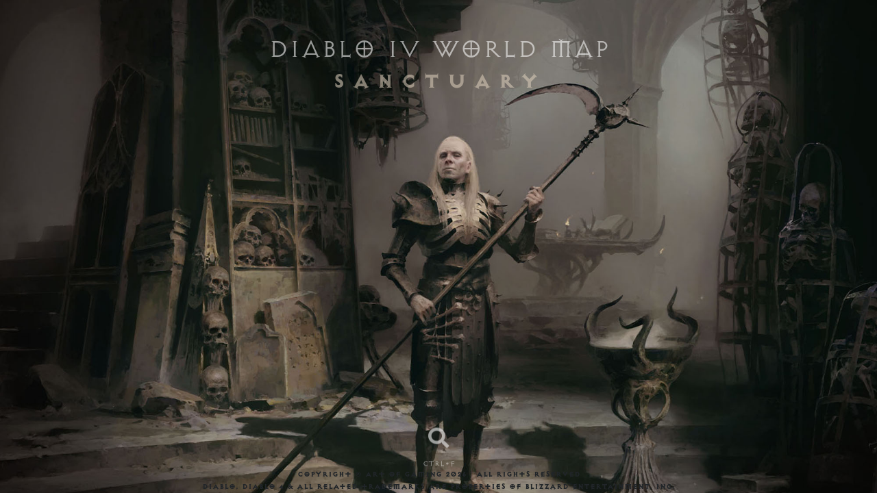

--- FILE ---
content_type: text/html; charset=UTF-8
request_url: https://artofgaming.club/strategy/maps/diablo4/sanctuary/chest-random-loot-fractured-peaks?l=18240
body_size: 4862
content:
<!DOCTYPE html><html lang="en-us"><head><!-- Google tag (gtag.js) --><script async src="https://www.googletagmanager.com/gtag/js?id=G-HVG6VZVCW4"></script><script>
  window.dataLayer = window.dataLayer || [];
  function gtag(){dataLayer.push(arguments);}
  gtag('js', new Date());

  gtag('config', 'G-HVG6VZVCW4');
</script><meta http-equiv="content-type" content="text/html; charset=UTF-8"><title>Diablo IV Interactive World Map of Sanctuary | Art of Gaming</title><meta name="viewport" content="width=device-width,initial-scale=1,user-scalable=no,viewport-fit=cover"><meta name="author" content="Sintax"><meta name="keywords" content="diablo, diablo 4, diablo iv, map, diablo map, diablo 4 map, world map, interactive map, full map, diablo world map, diablo 4 world map, Sanctuary, Desolate Highlands, Dobrev Taiga, Dry Steppes, Fractured Peaks, Frigid Expanse, Gale Valley, Hawezar, Highland Wilds, Kehjistan, Kor Dragan, Kor Valar, Kyovashad, Malnok, Nostrava, Sarkova Pass, Scosglen, Seat of the Heavens, The Crucible, The Pallid Glade, Westering Lowlands, Blizzard"><meta name="description" content="Diablo 4 high-resolution interactive world map of Sanctuary. Find all locations, vendors &amp; resources, including Waypoints, Altars, Vendors, Chests, Dungeons, Strongholds, Cellars, Shrines, Statues, Quests, Bosses, Elites, Lore &amp; more. Register to add your own notes and annotations."><meta property="og:type" content="website"><meta property="og:title" content="Diablo IV World Map of Sanctuary | Art of Gaming"><meta property="og:url" content="https://www.artofgaming.club/diablo4/map.html"><meta property="og:description" content="Diablo 4 high-resolution interactive world map of Sanctuary. Find all locations, vendors &amp; resources, including Waypoints, Altars, Vendors, Chests, Dungeons, Strongholds, Cellars, Shrines, Statues, Quests, Bosses, Elites, Lore &amp; more. Register to add your own notes and annotations."><meta property="og:image" content="https://www.artofgaming.club/assets/images/diablo4/sanctuary-map-preview.jpg"><script type="text/javascript" src="/assets/js/sprite.loader.min.js?v=1.1.0"></script><link rel="canonical" href="https://artofgaming.club/strategy/maps/diablo4/sanctuary"><link rel="icon" sizes="16x16" href="/assets/images/icons/icon-16.png" type="image/png"><link rel="icon" sizes="32x32" href="/assets/images/icons/icon-32.png" type="image/png"><link rel="icon" sizes="48x48" href="/assets/images/icons/icon-48.png" type="image/png"><link rel="icon" sizes="96x96" href="/assets/images/icons/icon-96.png" type="image/png"><link rel="icon" sizes="144x144" href="/assets/images/icons/icon-144.png" type="image/png"><link rel="image_src" href="https://www.artofgaming.club/assets/images/diablo4/sanctuary-map-preview.jpg"><link rel="stylesheet" type="text/css" href="https://use.typekit.net/vbl5qzb.css"><link rel="stylesheet" type="text/css" href="//use.fontawesome.com/releases/v5.15.2/css/all.css" integrity="sha384-vSIIfh2YWi9wW0r9iZe7RJPrKwp6bG+s9QZMoITbCckVJqGCCRhc+ccxNcdpHuYu" crossorigin="anonymous"><link rel="stylesheet" type="text/css" href="/assets/css/diablo/4/style.min.css?v=1.1.8" title="main"></head><body class="overflow-hidden" style="background-color:black"><div class="heading"><h1 class="hidden fadable faded text-center position-fixed text-white w-100 mt-5 z-3">DIABLO IV WORLD MAP</h1><h2 class="hidden fadable faded text-center position-fixed w-100 z-3">SANCTUARY</h2></div><div id="map" class="hidden fadable faded"><div id="status-icons"><i class="fadable fas fa-2x fa-comment-slash hover-toggle"></i></div></div><div class="copyright">Copyright © Art of Gaming 2026 | All Rights Reserved<br /><span>Diablo, Diablo 4 &amp; all related trademarks are properties of BLIZZARD ENTERTAINMENT, INC.</span></div><script type="text/javascript" src="/assets/js/global.min.js?v=1.1.0"></script><script type="text/javascript" src="/assets/js/cookie.min.js?v=3.0.5"></script><script type="text/javascript" src="/assets/js/bootstrap.bundle.min.js?v=5.3.0-alpha3"></script><script type="text/javascript" src="/assets/js/leaflet.min.js?v=1.9.3"></script><script type="text/javascript" src="/assets/js/leaflet.modal.min.js?v=1.0.0"></script><script type="text/javascript" src="/assets/js/leaflet.notifications.min.js?v=1.0.0"></script><script type="text/javascript" src="/assets/js/leaflet.sidepanel.min.js?v=1.0.0"></script><script type="text/javascript" src="/assets/js/leaflet.search.min.js?v=1.0.0"></script><script type="text/javascript" src="/assets/js/leaflet.layertoggle.min.js?v=1.0.0"></script><script type="text/javascript" src="/assets/js/build/sanctuary.enc.js?v=1770022140"></script><script type="text/javascript" src="/assets/js/diablo/4/map.min.js?v=1.1.5"></script><script type="text/javascript">
new MapOfSanctuary(smklI,smklG,{
zoom:0});
    </script></body></html>

--- FILE ---
content_type: text/css;charset=utf-8
request_url: https://use.typekit.net/vbl5qzb.css
body_size: 427
content:
/*
 * The Typekit service used to deliver this font or fonts for use on websites
 * is provided by Adobe and is subject to these Terms of Use
 * http://www.adobe.com/products/eulas/tou_typekit. For font license
 * information, see the list below.
 *
 * exocet:
 *   - http://typekit.com/eulas/00000000000000007735b26b
 *   - http://typekit.com/eulas/00000000000000007735b272
 *
 * © 2009-2026 Adobe Systems Incorporated. All Rights Reserved.
 */
/*{"last_published":"2023-04-06 20:35:51 UTC"}*/

@import url("https://p.typekit.net/p.css?s=1&k=vbl5qzb&ht=tk&f=28632.28634&a=71072177&app=typekit&e=css");

@font-face {
font-family:"exocet";
src:url("https://use.typekit.net/af/337fe4/00000000000000007735b26b/30/l?primer=7cdcb44be4a7db8877ffa5c0007b8dd865b3bbc383831fe2ea177f62257a9191&fvd=n3&v=3") format("woff2"),url("https://use.typekit.net/af/337fe4/00000000000000007735b26b/30/d?primer=7cdcb44be4a7db8877ffa5c0007b8dd865b3bbc383831fe2ea177f62257a9191&fvd=n3&v=3") format("woff"),url("https://use.typekit.net/af/337fe4/00000000000000007735b26b/30/a?primer=7cdcb44be4a7db8877ffa5c0007b8dd865b3bbc383831fe2ea177f62257a9191&fvd=n3&v=3") format("opentype");
font-display:auto;font-style:normal;font-weight:300;font-stretch:normal;
}

@font-face {
font-family:"exocet";
src:url("https://use.typekit.net/af/688677/00000000000000007735b272/30/l?primer=7cdcb44be4a7db8877ffa5c0007b8dd865b3bbc383831fe2ea177f62257a9191&fvd=n9&v=3") format("woff2"),url("https://use.typekit.net/af/688677/00000000000000007735b272/30/d?primer=7cdcb44be4a7db8877ffa5c0007b8dd865b3bbc383831fe2ea177f62257a9191&fvd=n9&v=3") format("woff"),url("https://use.typekit.net/af/688677/00000000000000007735b272/30/a?primer=7cdcb44be4a7db8877ffa5c0007b8dd865b3bbc383831fe2ea177f62257a9191&fvd=n9&v=3") format("opentype");
font-display:auto;font-style:normal;font-weight:900;font-stretch:normal;
}

.tk-exocet { font-family: "exocet",sans-serif; }


--- FILE ---
content_type: text/css
request_url: https://artofgaming.club/assets/css/diablo/4/style.min.css?v=1.1.8
body_size: 12764
content:
@import url('/assets/css/sprite.loader.min.css');@import url('/assets/css/bootstrap.min.css');@import url('/assets/css/leaflet.min.css');@import url('/assets/css/leaflet.notifications.min.css');@import url('/assets/css/leaflet.sidepanel.min.css');@import url('/assets/css/leaflet.search.min.css');@font-face{font-family:'xIM Fell English',serif;font-style:normal;font-weight:400;src:url('/assets/fonts/IMFellEnglish-Regular.ttf') format('ttf')}@font-face{font-family:'xIM Fell English',serif;font-style:italic;font-weight:400;src:url('/assets/fonts/IMFellEnglish-Italic.ttf') format('ttf')}@font-face{font-family:'xIM Fell English SC',serif;font-style:normal;font-weight:400;src:url('/assets/fonts/IMFellEnglish-Regular.ttf') format('ttf')}html,body{margin:0;height:100%}body{font-family:var(--font-display);font-style:normal;background-color:black}h1,h2,h3,h4,h5,h6,p{text-transform:uppercase}h1 + h2{margin-top:100px;letter-spacing:10px;font-weight:bold;color:#dacdba}#map{background-image:url('/assets/images/diablo4/backgrounds/bg-01.jpg');background-size:cover;font-family:var(--font-display)}#version{color:#dacdba}#latlng{color:#dacdba;height:15px}.heading{pointer-events:none}.logo{background-image:url('/assets/images/artofgaming.svg');background-size:cover;cursor:pointer;height:48px;width:48px}.copyright{width:100%;bottom:0;position:fixed;text-align:center;font-size:.75em;font-weight:bold;line-height:1.5em;user-select:none;pointer-events:none;z-index:488}.hide{display:none}.hidden{visibility:hidden}.fadable{opacity:1;transition:opacity 1s}.faded{pointer-events:none !important;user-select:none !important;opacity:0 !important}.blink{animation:blink 2s linear infinite;-webkit-animation:blink 2s linear infinite}@keyframes blink{0{opacity:1}25%{opacity:.5}50%{opacity:0}75%{opacity:.5}100%{opacity:1}}.crosshair{cursor:crosshair !important}.leaflet-tile-pane{filter:saturate(50%)}.leaflet-control-modal,.leaflet-control-button{width:48px;height:48px;background:#fff;border:2px solid rgba(0,0,0,0.2);background-clip:padding-box;border-radius:5px;text-align:center}.leaflet-control-modal-large,.leaflet-control-button-large{height:58px;width:58px}.leaflet-control-modal>a>i,.leaflet-control-button>a>i{padding:10px}.leaflet-control-button-sm{height:34px !important;width:34px !important}.leaflet-control-button-sm>a>i{padding:9px 0 0}.leaflet-control-button-red{background-color:#8e2b27 !important}.leaflet-control .leaflet-subscribe{padding-left:5px}.map-label{-webkit-text-stroke:1px #a89c8c;transition:all 1s ease;color:#2c2419;font-size:18pt;font-weight:bold;letter-spacing:-5px;white-space:nowrap;text-transform:uppercase;background:transparent;pointer-events:none;text-align:center;user-select:none;box-shadow:none;border:0;opacity:.6}.leaflet-popup-content>div,.leaflet-tooltip>div{border:1px #ecddc8 solid;padding:10px 10px 5px}.leaflet-popup-content>div>h5,.leaflet-tooltip>div>h5{font-weight:bold;margin-bottom:0}.leaflet-popup-content>div>h5>p:first-child,.leaflet-tooltip>div>h5>p:first-child{font-style:italic}.leaflet-popup-content>div>p:last-child,.leaflet-popup-content>div>ul:last-child,.leaflet-tooltip>div>p:last-child,.leaflet-tooltip>div>ul:last-child{margin-bottom:0}.leaflet-popup-content>div>p.last,.leaflet-tooltip>div>p.last{margin-bottom:0}.leaflet-popup-content>div>ul,.leaflet-tooltip>div>ul,.leaflet-notification-message ul{list-style-type:'+';padding-left:10px;margin-left:0}.leaflet-popup-content>div>ul>li,.leaflet-tooltip>div>ul>li,.leaflet-notification-message ul li{padding-left:5px;margin-left:0}#status-icons{width:100%;height:34px;text-align:center;position:fixed;z-index:799;color:#0078a8;margin:auto;top:15px}#status-icons i.hover-toggle{opacity:0}#map.no-hover #status-icons i.hover-toggle{opacity:1 !important}#map:not(.no-hover) .leaflet-tooltip.leaflet-interactive:hover,#map:not(.no-hover) .leaflet-marker-icon.leaflet-interactive:hover{cursor:help !important}#map.no-hover .leaflet-tooltip.leaflet-interactive:hover,#map.no-hover .leaflet-marker-icon.leaflet-interactive:hover{cursor:pointer !important}.leaflet-popup-content img,.leaflet-tooltip img{box-shadow:0 5px 10px rgba(34,34,34,0.5);border-radius:3px;margin-bottom:10px;max-width:350px}.leaflet-control-layers-list{width:400px}.leaflet-control-layers-expanded .leaflet-control-layers-list{padding:5px 5px 0;border:1px #ecddc8 solid;margin:-10px}.leaflet-layerstree-header-label>input:not(.leaflet-layerstree-sel-all-checkbox){float:left}.leaflet-layerstree-header-label>input:not(.leaflet-layerstree-sel-all-checkbox) + .leaflet-layerstree-header-name{display:flex}.leaflet-layerstree-header-label>.leaflet-layerstree-header-name>span:first-child{margin:auto 3px auto 0;background-position:50% 50%;background-size:cover;white-space:nowrap;overflow:hidden;height:15px;width:14px}.leaflet-layerstree-header-label>.leaflet-layerstree-header-name>span:last-child{text-align:right;margin:0 5px;flex:1 1 0}.leaflet-marker-icon{height:40px}.leaflet-control-button.leaflet-control.leaflet-layer-control{background-color:#aaa;cursor:pointer;padding:4px}.leaflet-control-button.leaflet-control.leaflet-layer-control:hover{box-shadow:0 10px 20px rgba(26,26,26,.6);border-color:rgba(0,0,0,0.4);transition:box-shadow .5s ease}.leaflet-control-button.leaflet-control.leaflet-layer-control:hover>div .leaflet-control-button.leaflet-control.leaflet-layer-control.active>div{background-color:transparent;border-color:inherit;box-shadow:none}.leaflet-control-button.leaflet-control.leaflet-layer-control:hover>div>span:first-child{transform:rotateY(360deg);transition:.3s ease}.leaflet-control-button.leaflet-control.leaflet-layer-control.active{box-shadow:0 10px 20px rgba(26,26,26,.6);background-color:white}.leaflet-control-button-red.leaflet-control.leaflet-layer-control.active{background-color:red !important}.leaflet-control-button.leaflet-control.leaflet-layer-control>div{display:inline-block;box-shadow:0 2px 4px rgba(26,26,26,.3);border-color:rgba(0,0,0,0.4);border-radius:3px;padding:3px;height:46px;width:46px}.leaflet-control-button.leaflet-control.leaflet-layer-control.active span:first-child{opacity:1}.leaflet-control-button.leaflet-control.leaflet-layer-control span:first-child{display:inline-block;height:100%;width:100%}.leaflet-control-button.leaflet-control.leaflet-layer-control>div>span:first-child{opacity:.4}.leaflet-control-button.leaflet-control.leaflet-layer-control span + span{font-size:11px;line-height:15px;font-family:sans-serif;padding:3px 0;user-select:none;background:white;pointer-events:none;border:2px solid rgba(0,0,0,0.4);border-radius:15px;position:absolute;text-align:center;bottom:-10px;right:-10px;width:25px}.leaflet-control-button.leaflet-control.leaflet-layer-control span + span + span{height:25px;user-select:auto;pointer-events:auto;bottom:-10px;left:-12px}.leaflet-left{left:1px}.leaflet-right{right:1px}span.active-quest{background:url('/assets/images/diablo4/icons/active_quest.svg') 50% 50% / cover}span.altar-of-lilith{background:url('/assets/images/diablo4/icons/altar_of_lilith.svg') 50% 50% / cover}span.alchemist{background:url('/assets/images/diablo4/icons/alchemist.svg') 50% 50% / cover}span.armorer{background:url('/assets/images/diablo4/icons/armorer.svg') 50% 50% / cover}span.aspect{background:url('/assets/images/diablo4/icons/legendary_aspect.svg') 50% 50% / cover}span.blacksmith{background:url('/assets/images/diablo4/icons/blacksmith.svg') 50% 50% / cover}span.boss{background:url('/assets/images/diablo4/icons/boss.svg') 50% 50% / cover}span.campaign-quest{background:url('/assets/images/diablo4/icons/campaign_quest.svg') 50% 50% / cover}span.cellar{background:url('/assets/images/diablo4/icons/cellar.svg') 50% 50% / cover}span.chest{background:url('/assets/images/diablo4/icons/chest.svg') 50% 50% / cover}span.city{background:url('/assets/images/diablo4/icons/city.svg') 50% 50% / cover}span.dungeon{background:url('/assets/images/diablo4/icons/dungeon.svg') 50% 50% / cover}span.event{background:url('/assets/images/diablo4/icons/event.svg') 50% 50% / cover}span.healer{background:url('/assets/images/diablo4/icons/healer.svg') 50% 50% / cover}span.jeweler{background:url('/assets/images/diablo4/icons/jeweler.svg') 50% 50% / cover}span.objective{background:url('/assets/images/diablo4/icons/objective.svg') 50% 50% / cover}span.occultist{background:url('/assets/images/diablo4/icons/occultist.svg') 50% 50% / cover}span.ore{background:url('/assets/images/diablo4/icons/ore.svg') 50% 50% / cover}span.plant{background:url('/assets/images/diablo4/icons/plant.svg') 50% 50% / cover}span.priority-quest{background:url('/assets/images/diablo4/icons/priorty_quest.svg') 50% 50% / cover}span.purveyor{background:url('/assets/images/diablo4/icons/purveyor.svg') 50% 50% / cover}span.quest-dungeon{background:url('/assets/images/diablo4/icons/quest_dungeon.svg') 50% 50% / cover}span.rings-and-amulets{background:url('/assets/images/diablo4/icons/rings_and_amulets.svg') 50% 50% / cover}span.shrine{background:url('/assets/images/diablo4/icons/shrine.svg') 50% 50% / cover}span.side-quest{background:url('/assets/images/diablo4/icons/side_quest.svg') 50% 50% / cover}span.specialmonster{background:url('/assets/images/diablo4/icons/special_monster.svg') 50% 50% / cover}span.stablemaster{background:url('/assets/images/diablo4/icons/stablemaster.svg') 50% 50% / cover}span.stash{background:url('/assets/images/diablo4/icons/stash.svg') 50% 50% / cover}span.statue{background:url('/assets/images/diablo4/icons/statue.svg') 50% 50% / cover}span.stronghold{background:url('/assets/images/diablo4/icons/stronghold.svg') 50% 50% / cover}span.town{background:url('/assets/images/diablo4/icons/town.svg') 50% 50% / cover}span.wardrobe{background:url('/assets/images/diablo4/icons/wardrobe.svg') 50% 50% / cover}span.waypoint{background:url('/assets/images/diablo4/icons/waypoint.svg') 50% 50% / cover}span.weaponsmith{background:url('/assets/images/diablo4/icons/weaponsmith.svg') 50% 50% / cover}span.whisper{background:url('/assets/images/diablo4/icons/whisper_of_the_dead.svg') 50% 50% / cover}span.worldboss{background:url('/assets/images/diablo4/icons/worldboss.svg') 50% 50% / cover}span.worldtier-statue{background:url('/assets/images/diablo4/icons/worldtier_statue.svg') 50% 50% / cover}i.tab{background:url('/assets/images/diablo4/icons/tab.svg') 50% 50% / cover;padding:3px 25px}i.shift{background:url('/assets/images/diablo4/icons/shift.svg') 50% 50% / cover;padding:3px 25px}i.left-click{background:url('/assets/images/diablo4/icons/left-click.svg') 50% 50% / cover;padding:3px 8px}i.right-click{background:url('/assets/images/diablo4/icons/right-click.svg') 50% 50% / cover;padding:3px 8px}i.scroll-wheel{background:url('/assets/images/diablo4/icons/scroll-wheel.svg') 50% 50% / cover;padding:3px 8px}.black{color:black}.jump-link,.share-link{margin-right:5px;margin-left:5px}.popup-inner p,.tooltip-inner p{text-align:left}.popup-inner p i,.tooltip-inner p i{margin:auto 5px}.popup-inner p:first-child,.tooltip-inner p:first-child{margin-top:10px}.leaflet-control-filtertoggle{display:none}.leaflet-control-filtertogglekey{user-select:none;background-color:#dacdba;font-size:1.5rem;font-weight:bold}.leaflet-control-filtertogglekey>span{margin-top:-4px;margin-left:-8px;position:absolute}.helper-bar{background:url('/assets/images/diablo4/helpbar.jpg') 50% 50%;height:80px;width:100%}@media screen and (max-width:1920px),screen and (max-height:1280px){.leaflet-control-modal-large,.leaflet-control-button-large{height:46px;width:46px}.leaflet-control-button.leaflet-control.leaflet-layer-control{padding:2px}.leaflet-control-button.leaflet-control.leaflet-layer-control>div{padding:2px;height:36px;width:36px}}@media screen and (max-width:484px){.leaflet-control-modal-large,.leaflet-control-button-large{height:34px;width:34px}.leaflet-control-button.leaflet-control.leaflet-layer-control{padding:2px}.leaflet-control-button.leaflet-control.leaflet-layer-control>div{padding:1px;height:26px;width:26px}.copyright{font-size:.5rem}.copyright span{font-size:.4rem}.leaflet-control-help{display:none}.leaflet-control-zoom{display:none}.leaflet-control-filtertogglekey{display:none}.leaflet-control-filtertoggle{display:block}}@media screen and (max-width:600px){background:url('/assets/images/diablo4/helpbar-nomouse.jpg')}.helper-bar{animation:slide-up .5s ease 0 1 both;animation-delay:5s;transform:translateY(100%)}.helper-bar.closed{animation:slide-down .5s ease 0 1 both}@keyframes slide-up{0{transform:translateY(0)}100%{transform:translateY(100%)}}@keyframes slide-down{0{transform:translateY(0)}100%{transform:translateY(-100%)}}@keyframes fade-in{0{opacity:0}100%{opacity:1}}.tooltip{--bs-tooltip-max-width:300px}:root{--font-display:'exocet',serif;--font-body:'exocet',serif}


--- FILE ---
content_type: text/css
request_url: https://artofgaming.club/assets/css/sprite.loader.min.css
body_size: 588
content:
:root{--aog-sprite-framewidth:711px;--aog-sprite-imagepath:/assets/images/sprite-burning.png}#loader{width:100%;height:100%;font-size:2em;font-weight:900;background-color:black;text-align:center;position:fixed;z-index:1500}#loader>span{top:45%;position:relative;color:red}#sprite-container{width:100%;height:100%;position:fixed;z-index:1499}#sprite-image{background-size:cover !important;background:url('/assets/images/sprite-burning.png') transparent 0 0;animation:play 1.5s steps(23) 1;position:relative}@keyframes play{100%{background-position:var(--aog-sprite-bgposition,58485.42px)}}

--- FILE ---
content_type: text/css
request_url: https://artofgaming.club/assets/css/leaflet.notifications.min.css
body_size: 5033
content:
.leaflet-notification{width:300px;min-height:50px;padding:10px;margin:0 0 1rem 0;box-shadow:0 2px 4px -1px rgb(0 0 0 / 20%),0 4px 5px 0 rgb(0 0 0 / 14%),0 1px 10px 0 rgb(0 0 0 / 12%);border-radius:5px;transition:opacity 1s ease;display:table;opacity:0}.leaflet-notification.dismissable{cursor:pointer}.leaflet-notification.alert>.leaflet-notification-icon>i,.leaflet-notification.alert>.leaflet-notification-close-button{color:#8a0714}.leaflet-notification.info>.leaflet-notification-icon>i,.leaflet-notification.info>.leaflet-notification-close-button{color:#3786aa}.leaflet-notification.success>.leaflet-notification-icon>i,.leaflet-notification.success>.leaflet-notification-close-button{color:#308333}.leaflet-notification.warning>.leaflet-notification-icon>i,.leaflet-notification.warning>.leaflet-notification-close-button{color:#c56702}.leaflet-notification.custom>.leaflet-notification-icon>i,.leaflet-notification.custom>.leaflet-notification-close-button{color:#a2a2a2}.leaflet-notification.alert{background-color:rgba(199,66,67,0.95);color:#f3f3f3;border:solid #8a0714;border-width:0 0 0 4px}.leaflet-notification.info{background-color:rgba(61,171,198,0.95);color:#f3f3f3;border:solid #3786aa;border-width:0 0 0 4px}.leaflet-notification.success{background-color:rgba(74,162,85,0.95);color:#f3f3f3;border:solid #308333;border-width:0 0 0 4px}.leaflet-notification.warning{background-color:rgba(237,154,71,0.95);color:#f3f3f3;border:solid #c56702;border-width:0 0 0 4px}.leaflet-notification.custom{background-color:rgba(228,228,228,0.95);color:#494949;border:solid #a2a2a2;border-width:0 0 0 4px}.leaflet-notification-content{display:table-cell;vertical-align:middle}.leaflet-notification-title,.leaflet-notification-message{margin-left:10px}.leaflet-notification-title{text-transform:uppercase;font-family:var(--font-display);font-size:1rem}.leaflet-notification-message{font-family:var(--font-body);font-size:.8rem}.leaflet-notification>.leaflet-notification-content>.leaflet-notification-title{font-weight:800}.leaflet-notification-close-button{margin-left:15px;color:white;font-weight:bold;font-size:20px;line-height:20px;cursor:pointer;transition:.3s;float:right}.leaflet-notification-close-button:hover{color:red;transform:rotateY(360);transition:all 2s ease}.leaflet-notification-icon{display:table-cell;vertical-align:middle;font-size:22pt;width:30px}.pastel>.leaflet-notification.alert{background-color:rgba(248,215,218,0.95);color:#721c24;border:solid #721c24;border-width:0 0 0 4px}.pastel>.leaflet-notification.success{background-color:rgba(212,237,218,0.95);color:#155724;border:solid #155724;border-width:0 0 0 4px}.pastel>.leaflet-notification.warning{background-color:rgba(255,243,205,0.95);color:#856404;border:solid #856404;border-width:0 0 0 4px}.pastel>.leaflet-notification.info{background-color:rgba(209,236,241,0.95);color:#0c5460;border:solid #0c5460;border-width:0 0 0 4px}.pastel>.leaflet-notification.custom{background-color:rgba(235,235,235,0.95);color:#505050;border:solid #505050;border-width:0 0 0 4px}.pastel>.leaflet-notification.alert>.leaflet-notification-icon>i,.pastel>.leaflet-notification.alert>.leaflet-notification-close-button{color:#721c24}.pastel>.leaflet-notification.info>.leaflet-notification-icon>i,.pastel>.leaflet-notification.info>.leaflet-notification-close-button{color:#0c5460}.pastel>.leaflet-notification.success>.leaflet-notification-icon>i,.pastel>.leaflet-notification.success>.leaflet-notification-close-button{color:#155724}.pastel>.leaflet-notification.warning>.leaflet-notification-icon>i,.pastel>.leaflet-notification.warning>.leaflet-notification-close-button{color:#856404}.pastel>.leaflet-notification.custom>.leaflet-notification-icon>i,.pastel>.leaflet-notification.custom>.leaflet-notification-close-button{color:#505050}.modern>.leaflet-notification{border-radius:2px;color:#333}.modern>.leaflet-notification.alert{background-color:rgba(255,255,255,0.95);border:solid #cc2738;border-width:0 0 0 4px}.modern>.leaflet-notification.success{background-color:rgba(255,255,255,0.95);border:solid #32da3f;border-width:0 0 0 4px}.modern>.leaflet-notification.warning{background-color:rgba(255,255,255,0.95);border:solid #febe14;border-width:0 0 0 4px}.modern>.leaflet-notification.info{background-color:rgba(255,255,255,0.95);border:solid #1a76e5;border-width:0 0 0 4px}.modern>.leaflet-notification.custom{background-color:rgba(255,255,255,0.95);border:solid #5e5e5e;border-width:0 0 0 4px}.modern>.leaflet-notification.alert>.leaflet-notification-icon>i{color:#cc2738}.modern>.leaflet-notification.info>.leaflet-notification-icon>i{color:#1a76e5}.modern>.leaflet-notification.success>.leaflet-notification-icon>i{color:#32da3f}.modern>.leaflet-notification.warning>.leaflet-notification-icon>i{color:#febe14}.modern>.leaflet-notification.custom>.leaflet-notification-icon>i{color:#5e5e5e}.modern>.leaflet-notification .leaflet-notification-content .leaflet-notification-message,.modern>.leaflet-notification>.leaflet-notification-close-button{color:#767676}

--- FILE ---
content_type: text/css
request_url: https://artofgaming.club/assets/css/leaflet.sidepanel.min.css
body_size: 17218
content:
.sidepanel {
  width: 400px;
  height: 100%;
  border: 0;
  position: absolute;
  background-color: #ffffff;
  box-shadow: 0 1px 2px rgba(60, 64, 67, 0.3), 0 2px 6px 2px rgba(60, 64, 67, 0.15);
  z-index: 3000;
  cursor: default;
}
.sidepanel.sidepanel-dark {
  background-color: #191a1d;
}
@media screen and (max-width: 450px) {
  .sidepanel {
    width: calc(100% - 56px);
  }
}
.sidepanel p {
  font-family: -apple-system, BlinkMacSystemFont, "Segoe UI", Roboto, Oxygen, Ubuntu, Cantarell, "Open Sans", "Helvetica Neue", sans-serif;
}

.sidepanel.sidepanel-left {
  left: 0;
  transform: translateX(-100%);
}
.sidepanel.sidepanel-left.opened {
  animation: slide-right 0.5s ease 0s 1 both;
}
.sidepanel.sidepanel-left.closed {
  animation: slide-left 0.5s ease 0s 1 both;
}

.sidepanel.sidepanel-right {
  right: 0;
  transform: translateX(100%);
}
.sidepanel.sidepanel-right.opened {
  -webkit-animation: slide-right-two 0.5s ease 0s 1 both;
  animation: slide-right-two 0.5s ease 0s 1 both;
}
.sidepanel.sidepanel-right.closed {
  -webkit-animation: slide-left-two 0.5s ease 0s 1 both;
  animation: slide-left-two 0.5s ease 0s 1 both;
}

.sidepanel-inner-wrapper {
  position: absolute;
  left: 0;
  top: 0;
  width: 100%;
  height: 100%;
  background-color: #ffffff;
  z-index: 1000;
}
.sidepanel.sidepanel-dark .sidepanel-inner-wrapper {
  background-color: #191a1d;
}

.sidepanel-content-wrapper {
  position: absolute;
  height: 100%;
  width: 100%;
  color: #191a1d;
  overflow-y: auto;
  overflow-x: hidden;
}
.sidepanel.sidepanel-dark .sidepanel-content-wrapper {
  color: #d4d4d4;
}
.sidepanel-content-wrapper .sidepanel-content {
  position: absolute;
  padding: 1rem 1rem;
}
.sidepanel-content-wrapper .sidepanel-content .sidepanel-tab-content {
  color: inherit;
  display: none;
}
.sidepanel-content-wrapper .sidepanel-content .sidepanel-tab-content.active {
  display: block;
  animation: fade-in 0.36s ease-out;
}
.sidepanel-content-wrapper::-webkit-scrollbar {
  width: 6px;
}
.sidepanel-content-wrapper::-webkit-scrollbar-track {
  background: transparent;
}
.sidepanel-content-wrapper::-webkit-scrollbar-thumb {
  background: #636363;
  border-radius: 0px;
}
.sidepanel-content-wrapper::-webkit-scrollbar-thumb:hover {
  background: #383838;
}

.sidepanel.tabs-top .sidepanel-content-wrapper,
.sidepanel.tabs-bottom .sidepanel-content-wrapper {
  height: calc(100% - 48px);
}

.sidepanel.tabs-top .sidepanel-content-wrapper {
  top: 48px;
}

.sidepanel.tabs-right .sidepanel-content-wrapper,
.sidepanel.tabs-bottom .sidepanel-content-wrapper,
.sidepanel.tabs-left .sidepanel-content-wrapper {
  top: 0;
}

.sidepanel.tabs-right .sidepanel-content-wrapper {
  right: 48px;
}

.sidepanel.tabs-left .sidepanel-content-wrapper {
  left: 48px;
}

.sidepanel.tabs-right .sidepanel-content-wrapper,
.sidepanel.tabs-left .sidepanel-content-wrapper {
  height: 100%;
  width: calc(100% - 48px);
}

.sidepanel-tabs-wrapper {
  position: absolute;
  height: 48px;
  width: 100%;
  background-color: #ffffff;
  display: flex;
  align-items: center;
}
.sidepanel.sidepanel-dark .sidepanel-tabs-wrapper {
  background-color: #191a1d;
}
.sidepanel-tabs-wrapper .sidepanel-tabs {
  list-style-type: none;
  margin-top: 0;
  margin-bottom: 0;
  padding-left: 0;
  display: flex;
  flex-direction: row;
  flex-wrap: nowrap;
  height: 100%;
  width: 100%;
}
.sidepanel-tabs-wrapper .sidepanel-tabs .sidepanel-tab {
  flex-grow: 1;
  flex-basis: 0;
  align-self: stretch;
}
@media screen and (max-width: 230px) {
  .sidepanel-tabs-wrapper .sidepanel-tabs {
    overflow: scroll;
  }
}

.sidepanel.tabs-left .sidepanel-tabs-wrapper,
.sidepanel.tabs-right .sidepanel-tabs-wrapper {
  width: 48px;
  height: 100%;
}
.sidepanel.tabs-left .sidepanel-tabs,
.sidepanel.tabs-right .sidepanel-tabs {
  flex-direction: column;
  width: 48px;
}
.sidepanel.tabs-left .sidepanel-tabs .sidepanel-tab,
.sidepanel.tabs-right .sidepanel-tabs .sidepanel-tab {
  margin-bottom: 0;
}

.sidepanel.tabs-left .sidepanel-tabs-wrapper {
  left: 0;
}

.sidepanel.tabs-right .sidepanel-tabs-wrapper {
  right: 0;
}

.sidepanel-tabs-wrapper .sidepanel-tabs .sidepanel-tab .sidebar-tab-link {
  display: flex;
  justify-content: center;
  align-items: center;
  font-size: 14px;
  font-weight: 500;
  color: #4b5057;
  height: 45px;
  line-height: 1.7;
  padding-left: 8px;
  padding-right: 8px;
  border: 0;
  text-decoration: none;
  text-transform: uppercase;
  transition: border-color 0.12s ease-out, color 0.12s ease-out;
}
.sidepanel.sidepanel-dark .sidepanel-tabs-wrapper .sidepanel-tabs .sidepanel-tab .sidebar-tab-link {
  color: #6d737c;
}
.sidepanel-tabs-wrapper .sidepanel-tabs .sidepanel-tab .sidebar-tab-link:hover {
  color: #191a1d;
}
.sidepanel.sidepanel-dark .sidepanel-tabs-wrapper .sidepanel-tabs .sidepanel-tab .sidebar-tab-link:hover {
  color: #e7ecf1;
}
.sidepanel-tabs-wrapper .sidepanel-tabs .sidepanel-tab .sidebar-tab-link:active, .sidepanel-tabs-wrapper .sidepanel-tabs .sidepanel-tab .sidebar-tab-link.active {
  color: #9b9386;
}
.sidepanel.sidepanel-dark .sidepanel-tabs-wrapper .sidepanel-tabs .sidepanel-tab .sidebar-tab-link:active, .sidepanel.sidepanel-dark .sidepanel-tabs-wrapper .sidepanel-tabs .sidepanel-tab .sidebar-tab-link.active {
  color: #dacdba;
}

.sidepanel.tabs-top .sidepanel-tabs-wrapper {
  top: 0;
  box-shadow: inset 0 -1px 0 #d4d4d4;
}
.sidepanel.tabs-top .sidepanel-tabs-wrapper .sidepanel-tabs .sidepanel-tab .sidebar-tab-link {
  border-bottom: 2px solid transparent;
}
.sidepanel.tabs-top .sidepanel-tabs-wrapper .sidepanel-tabs .sidepanel-tab .sidebar-tab-link:hover {
  border-bottom-color: rgba(175, 184, 193, 0.2);
}
.sidepanel.tabs-top .sidepanel-tabs-wrapper .sidepanel-tabs .sidepanel-tab .sidebar-tab-link:active, .sidepanel.tabs-top .sidepanel-tabs-wrapper .sidepanel-tabs .sidepanel-tab .sidebar-tab-link.active {
  border-bottom-color: #9b9386;
}

.sidepanel.sidepanel-dark.tabs-top .sidepanel-tabs-wrapper {
  box-shadow: inset 0 -1px 0 #202429;
}
.sidepanel.sidepanel-dark.tabs-top .sidepanel-tabs-wrapper .sidepanel-tabs .sidepanel-tab .sidebar-tab-link:hover {
  border-bottom-color: rgba(175, 184, 193, 0.2);
}
.sidepanel.sidepanel-dark.tabs-top .sidepanel-tabs-wrapper .sidepanel-tabs .sidepanel-tab .sidebar-tab-link:active, .sidepanel.sidepanel-dark.tabs-top .sidepanel-tabs-wrapper .sidepanel-tabs .sidepanel-tab .sidebar-tab-link.active {
  border-bottom-color: #dacdba;
}

.sidepanel.tabs-bottom .sidepanel-tabs-wrapper {
  top: auto;
  bottom: 0;
  box-shadow: inset 0 1px 0 #d4d4d4;
}
.sidepanel.tabs-bottom .sidepanel-tabs-wrapper .sidepanel-tabs .sidepanel-tab .sidebar-tab-link {
  border-top: 2px solid transparent;
  margin-top: 1px;
}
.sidepanel.tabs-bottom .sidepanel-tabs-wrapper .sidepanel-tabs .sidepanel-tab .sidebar-tab-link:hover {
  border-top-color: rgba(175, 184, 193, 0.2);
}
.sidepanel.tabs-bottom .sidepanel-tabs-wrapper .sidepanel-tabs .sidepanel-tab .sidebar-tab-link:active, .sidepanel.tabs-bottom .sidepanel-tabs-wrapper .sidepanel-tabs .sidepanel-tab .sidebar-tab-link.active {
  border-top-color: #9b9386;
}

.sidepanel.sidepanel-dark.tabs-bottom .sidepanel-tabs-wrapper {
  box-shadow: inset 0 1px 0 #202429;
}
.sidepanel.sidepanel-dark.tabs-bottom .sidepanel-tabs-wrapper .sidepanel-tabs .sidepanel-tab .sidebar-tab-link:hover {
  border-top-color: rgba(175, 184, 193, 0.2);
}
.sidepanel.sidepanel-dark.tabs-bottom .sidepanel-tabs-wrapper .sidepanel-tabs .sidepanel-tab .sidebar-tab-link:active, .sidepanel.sidepanel-dark.tabs-bottom .sidepanel-tabs-wrapper .sidepanel-tabs .sidepanel-tab .sidebar-tab-link.active {
  border-top-color: #dacdba;
}

.sidepanel.tabs-left .sidepanel-tabs-wrapper {
  left: 0;
  box-shadow: inset -1px 0 0 #d4d4d4;
}
.sidepanel.tabs-left .sidepanel-tabs-wrapper .sidepanel-tabs .sidepanel-tab .sidebar-tab-link {
  border-right: 2px solid transparent;
  margin-right: 1px;
}
.sidepanel.tabs-left .sidepanel-tabs-wrapper .sidepanel-tabs .sidepanel-tab .sidebar-tab-link:hover {
  border-right-color: rgba(175, 184, 193, 0.2);
}
.sidepanel.tabs-left .sidepanel-tabs-wrapper .sidepanel-tabs .sidepanel-tab .sidebar-tab-link:active, .sidepanel.tabs-left .sidepanel-tabs-wrapper .sidepanel-tabs .sidepanel-tab .sidebar-tab-link.active {
  border-right-color: #9b9386;
}

.sidepanel.sidepanel-dark.tabs-left .sidepanel-tabs-wrapper {
  box-shadow: inset -1px 0 0 #202429;
}
.sidepanel.sidepanel-dark.tabs-left .sidepanel-tabs-wrapper .sidepanel-tabs .sidepanel-tab .sidebar-tab-link:hover {
  border-right-color: rgba(175, 184, 193, 0.2);
}
.sidepanel.sidepanel-dark.tabs-left .sidepanel-tabs-wrapper .sidepanel-tabs .sidepanel-tab .sidebar-tab-link:active, .sidepanel.sidepanel-dark.tabs-left .sidepanel-tabs-wrapper .sidepanel-tabs .sidepanel-tab .sidebar-tab-link.active {
  border-right-color: #dacdba;
}

.sidepanel.tabs-right .sidepanel-tabs-wrapper {
  right: 0;
  box-shadow: inset 1px 0 0 #d4d4d4;
}
.sidepanel.tabs-right .sidepanel-tabs-wrapper .sidepanel-tabs .sidepanel-tab .sidebar-tab-link {
  border-left: 2px solid transparent;
  margin-left: 1px;
}
.sidepanel.tabs-right .sidepanel-tabs-wrapper .sidepanel-tabs .sidepanel-tab .sidebar-tab-link:hover {
  border-left-color: rgba(175, 184, 193, 0.2);
}
.sidepanel.tabs-right .sidepanel-tabs-wrapper .sidepanel-tabs .sidepanel-tab .sidebar-tab-link:active, .sidepanel.tabs-right .sidepanel-tabs-wrapper .sidepanel-tabs .sidepanel-tab .sidebar-tab-link.active {
  border-left-color: ;
}

.sidepanel.sidepanel-dark.tabs-right .sidepanel-tabs-wrapper {
  box-shadow: inset 1px 0 0 #202429;
}
.sidepanel.sidepanel-dark.tabs-right .sidepanel-tabs-wrapper .sidepanel-tabs .sidepanel-tab .sidebar-tab-link:hover {
  border-left-color: rgba(175, 184, 193, 0.2);
}
.sidepanel.sidepanel-dark.tabs-right .sidepanel-tabs-wrapper .sidepanel-tabs .sidepanel-tab .sidebar-tab-link:active, .sidepanel.sidepanel-dark.tabs-right .sidepanel-tabs-wrapper .sidepanel-tabs .sidepanel-tab .sidebar-tab-link.active {
  border-left-color: #dacdba;
}

.sidepanel.tabs-left .sidepanel-tabs-wrapper .sidepanel-tabs,
.sidepanel.tabs-right .sidepanel-tabs-wrapper .sidepanel-tabs {
  height: auto;
}
.sidepanel.tabs-left .sidepanel-tabs-wrapper .sidepanel-tabs .sidepanel-tab .sidebar-tab-link,
.sidepanel.tabs-right .sidepanel-tabs-wrapper .sidepanel-tabs .sidepanel-tab .sidebar-tab-link {
  padding-top: 8px;
  padding-bottom: 8px;
}

.sidepanel-tabs-wrapper .sidepanel-tabs .sidepanel-tab .sidebar-tab-link img,
.sidepanel-tabs-wrapper .sidepanel-tabs .sidepanel-tab .sidebar-tab-link svg {
  vertical-align: middle;
}

.sidepanel .sidepanel-toggle-container {
  display: block;
  position: absolute;
  top: calc(50% - 24px);
  left: 100%;
  right: 0;
  width: 24px;
  height: 48px;
  z-index: 500;
}
.sidepanel .sidepanel-toggle-container .sidepanel-toggle-button {
  position: absolute;
  overflow: visible;
  padding: 0;
  margin: 0;
  width: 24px;
  height: 48px;
  cursor: pointer;
  background-color: #ffffff;
  border: 0;
  border-left: 1px solid #d4d4d4;
  border-radius: 0 8px 8px 0;
  box-shadow: 0 1px 2px rgba(60, 64, 67, 0.3), 0 2px 6px 2px rgba(60, 64, 67, 0.15);
}
.sidepanel .sidepanel-toggle-container .sidepanel-toggle-button::before {
  content: "";
  position: absolute;
  width: 24px;
  height: 48px;
  top: 0;
  left: 0;
  background: url("data:image/svg+xml;charset=utf-8,%3Csvg%20xmlns%3D%22http%3A%2F%2Fwww.w3.org%2F2000%2Fsvg%22%20width%3D%2216%22%20height%3D%2216%22%20fill%3D%22%234B5057%22%20class%3D%22bi%20bi-caret-right-fill%22%20viewBox%3D%220%200%2016%2016%22%3E%3Cpath%20d%3D%22m12.14%208.753-5.482%204.796c-.646.566-1.658.106-1.658-.753V3.204a1%201%200%200%201%201.659-.753l5.48%204.796a1%201%200%200%201%200%201.506z%22%2F%3E%3C%2Fsvg%3E") no-repeat 50% 50%;
  opacity: 1;
}
.sidepanel .sidepanel-toggle-container .sidepanel-toggle-button:focus {
  outline: none;
}

.sidepanel.sidepanel-dark .sidepanel-toggle-container .sidepanel-toggle-button {
  background-color: #191a1d;
  border-left: 1px solid #202429;
}
.sidepanel.sidepanel-dark .sidepanel-toggle-container .sidepanel-toggle-button::before {
  background: url("data:image/svg+xml;charset=utf-8,%3Csvg%20xmlns%3D%22http%3A%2F%2Fwww.w3.org%2F2000%2Fsvg%22%20width%3D%2216%22%20height%3D%2216%22%20fill%3D%22%236D737C%22%20class%3D%22bi%20bi-caret-right-fill%22%20viewBox%3D%220%200%2016%2016%22%3E%3Cpath%20d%3D%22m12.14%208.753-5.482%204.796c-.646.566-1.658.106-1.658-.753V3.204a1%201%200%200%201%201.659-.753l5.48%204.796a1%201%200%200%201%200%201.506z%22%2F%3E%3C%2Fsvg%3E") no-repeat 50% 50%;
}

.sidepanel.sidepanel-right .sidepanel-toggle-container {
  left: -24px;
  right: 100%;
}

.sidepanel.opened .sidepanel-toggle-container .sidepanel-toggle-button::before,
.sidepanel.sidepanel-right .sidepanel-toggle-container .sidepanel-toggle-button::before,
.sidepanel.sidepanel-right.closed .sidepanel-toggle-container .sidepanel-toggle-button::before {
  background: url("data:image/svg+xml;charset=utf-8,%3Csvg%20xmlns%3D%22http%3A%2F%2Fwww.w3.org%2F2000%2Fsvg%22%20width%3D%2216%22%20height%3D%2216%22%20fill%3D%22%234B5057%22%20class%3D%22bi%20bi-caret-right-fill%22%20viewBox%3D%220%200%2016%2016%22%3E%3Cpath%20d%3D%22m12.14%208.753-5.482%204.796c-.646.566-1.658.106-1.658-.753V3.204a1%201%200%200%201%201.659-.753l5.48%204.796a1%201%200%200%201%200%201.506z%22%2F%3E%3C%2Fsvg%3E") no-repeat 50% 50%;
  transform: rotate(180deg);
}

.sidepanel.sidepanel-dark.opened .sidepanel-toggle-container .sidepanel-toggle-button::before,
.sidepanel.sidepanel-dark.sidepanel-right .sidepanel-toggle-container .sidepanel-toggle-button::before,
.sidepanel.sidepanel-dark.sidepanel-right.closed .sidepanel-toggle-container .sidepanel-toggle-button::before {
  background: url("data:image/svg+xml;charset=utf-8,%3Csvg%20xmlns%3D%22http%3A%2F%2Fwww.w3.org%2F2000%2Fsvg%22%20width%3D%2216%22%20height%3D%2216%22%20fill%3D%22%236D737C%22%20class%3D%22bi%20bi-caret-right-fill%22%20viewBox%3D%220%200%2016%2016%22%3E%3Cpath%20d%3D%22m12.14%208.753-5.482%204.796c-.646.566-1.658.106-1.658-.753V3.204a1%201%200%200%201%201.659-.753l5.48%204.796a1%201%200%200%201%200%201.506z%22%2F%3E%3C%2Fsvg%3E") no-repeat 50% 50%;
}

.sidepanel .sidepanel-toggle-container .sidepanel-toggle-button::before,
.sidepanel.closed .sidepanel-toggle-container .sidepanel-toggle-button::before,
.sidepanel.sidepanel-right.opened .sidepanel-toggle-container .sidepanel-toggle-button::before {
  background: url("data:image/svg+xml;charset=utf-8,%3Csvg%20xmlns%3D%22http%3A%2F%2Fwww.w3.org%2F2000%2Fsvg%22%20width%3D%2216%22%20height%3D%2216%22%20fill%3D%22%234B5057%22%20class%3D%22bi%20bi-caret-right-fill%22%20viewBox%3D%220%200%2016%2016%22%3E%3Cpath%20d%3D%22m12.14%208.753-5.482%204.796c-.646.566-1.658.106-1.658-.753V3.204a1%201%200%200%201%201.659-.753l5.48%204.796a1%201%200%200%201%200%201.506z%22%2F%3E%3C%2Fsvg%3E") no-repeat 50% 50%;
  transform: rotate(0deg);
}

.sidepanel.sidepanel-dark .sidepanel-toggle-container .sidepanel-toggle-button::before,
.sidepanel.sidepanel-dark.closed .sidepanel-toggle-container .sidepanel-toggle-button::before,
.sidepanel.sidepanel-dark.sidepanel-right.opened .sidepanel-toggle-container .sidepanel-toggle-button::before {
  background: url("data:image/svg+xml;charset=utf-8,%3Csvg%20xmlns%3D%22http%3A%2F%2Fwww.w3.org%2F2000%2Fsvg%22%20width%3D%2216%22%20height%3D%2216%22%20fill%3D%22%236D737C%22%20class%3D%22bi%20bi-caret-right-fill%22%20viewBox%3D%220%200%2016%2016%22%3E%3Cpath%20d%3D%22m12.14%208.753-5.482%204.796c-.646.566-1.658.106-1.658-.753V3.204a1%201%200%200%201%201.659-.753l5.48%204.796a1%201%200%200%201%200%201.506z%22%2F%3E%3C%2Fsvg%3E") no-repeat 50% 50%;
}

.sidepanel.sidepanel-right .sidepanel-toggle-container .sidepanel-toggle-button {
  border-left: 0;
  border-right: 1px solid #d4d4d4;
  border-radius: 8px 0 0 8px;
}

.sidepanel.sidepanel-dark.sidepanel-right .sidepanel-toggle-container .sidepanel-toggle-button {
  border-right: 1px solid #202429;
}

.leaflet-anim-control-container.left-opened .leaflet-left {
  left: 400px;
  transition: left 0.5s ease;
}
@media screen and (max-width: 450px) {
  .leaflet-anim-control-container.left-opened .leaflet-left {
    left: calc(100% - 56px);
  }
}
.leaflet-anim-control-container.left-closed .leaflet-left {
  left: 0;
  transition: left 0.5s ease;
}
.leaflet-anim-control-container.right-opened .leaflet-right {
  right: 400px;
  transition: right 0.5s ease, right 0.5s ease;
}
@media screen and (max-width: 450px) {
  .leaflet-anim-control-container.right-opened .leaflet-right {
    right: calc(100% - 56px);
  }
}
.leaflet-anim-control-container.right-closed .leaflet-right {
  right: 0;
  transition: right 0.5s ease, right 0.5s ease;
}

@keyframes slide-left {
  0% {
    transform: translateX(0);
  }
  100% {
    transform: translateX(-100%);
  }
}
@keyframes slide-right {
  0% {
    transform: translateX(-100%);
  }
  100% {
    transform: translateX(0);
  }
}
@keyframes slide-left-two {
  0% {
    transform: translateX(0);
  }
  100% {
    transform: translateX(100%);
  }
}
@keyframes slide-right-two {
  0% {
    transform: translateX(100%);
  }
  100% {
    transform: translateX(0);
  }
}
@keyframes fade-in {
  0% {
    opacity: 0;
  }
  100% {
    opacity: 1;
  }
}


--- FILE ---
content_type: text/css
request_url: https://artofgaming.club/assets/css/leaflet.search.min.css
body_size: 4316
content:
.leaflet-control.leaflet-searchbox-container{margin-top:0px !important}.leaflet-searchbox-container .two{background: #f6f792;}.leaflet-searchbox-container .three{background: #ea2e49;}.leaflet-searchbox-container .four{background: #333745;}.leaflet-searchbox-container.bottom .leaflet-search{top:calc(100vh - 130px + (var(--leaflet-search-height)/2)); position: fixed; margin: auto; transform: translateY(-50%); width: 100%; text-align: center; overflow: hidden; z-index:1500; height:var(--leaflet-search-height); right:0; left:0}.leaflet-searchbox-container .leaflet-searchbar{width: 280px; position: relative; margin: 0 auto; height:58px}.leaflet-searchbox-container .leaflet-searchbar input[type=text]{width: 15px; background: transparent; transition: background-color 0.3s 0s, border 0.3s 0s, width 0.2s 0.3s cubic-bezier(0.225, 0.01, 0.475, 1.01), text-indent 0.2s 0.3s; padding: 20px; border-color: #9b9386; text-indent: 30px; outline: none; border: 0px solid #9b9386; font-size: 12px; color: #9b9386; border-radius: 5px; font-family: "Exocet", sans-serif; height:58px}.leaflet-searchbox-container .leaflet-searchbar ::-webkit-input-placeholder{/* Safari, Chrome and Opera */ color: #9b9386; font-weight: 400; font-family: "Exocet", sans-serif;}.leaflet-searchbox-container .leaflet-searchbar ::-moz-input-placeholder{/* Safari, Chrome and Opera */ color: #9b9386; font-weight: 400; font-family: "Exocet", sans-serif;}.leaflet-searchbox-container .leaflet-searchbar ::-o-input-placeholder{/* Safari, Chrome and Opera */ color: #9b9386; font-weight: 400; font-family: "Exocet", sans-serif;}.leaflet-searchbox-container .leaflet-searchbar input[type=checkbox]{display: none;}.leaflet-searchbox-container .leaflet-searchbar input[type=checkbox]:checked + label + input{width: 100%; border: 3px solid #9b9386; text-indent: 0px; background-color:white}.leaflet-searchbox-container .leaflet-searchbar input[type=checkbox]:checked + label i{right: 0px; transform: translateY(-50%) translateX(50%) rotate(360deg) scale(0); color: #9b9386;}.leaflet-searchbox-container .leaflet-searchbar input[type=checkbox]:checked + label .last{left: 220px; transform: translateY(-50%) rotate(360deg) scale(1);}/*.leaflet-searchbox-container .leaflet-searchbar input[type=checkbox]:checked + label p{top: 50%; transition: all 0.3s 0.45s;}.leaflet-searchbox-container .leaflet-searchbar input[type=checkbox]:not(checked) + label p{top: -50%; transition: all 0.3s 0s;}*/.leaflet-searchbox-container .leaflet-searchbar .last{transform: translateY(-50%) rotate(0deg) scale(0);}.leaflet-searchbox-container .leaflet-searchbar i{position: absolute; font-size: 30px; top: 50%; transform: translateY(-50%) translateX(50%) rotate(0deg) scale(1); cursor: pointer; z-index: 2; margin: auto; border-radius: 4px; width: 56px; right: 50%; height: 54px; background: transparent; transition: right 0.3s 0.3s, transform 0.3s 0.3s, color 0.3s; line-height: 55px; color:white}.leaflet-searchbox-container .leaflet-searchbar i:hover{color:#9b9386}.leaflet-searchbox-container .leaflet-searchbar p{position: absolute; margin: 0; right: 52px; color: #9b9386; font-weight: 700; font-size: 30px; top: -50%; transform: translateY(-50%) rotate(0deg) scale(1);}.leaflet-searchbox-container .leaflet-searchbar-label{color:white; margin:auto; font-size:0.75rem}.leaflet-searchbox-container .leaflet-resultbox{padding: 0; opacity: 0; pointer-events: none; max-height: 280px; overflow-y: auto}@media screen and (max-width: 1280px){.leaflet-searchbox-container.bottom .leaflet-search{top:calc(100vh - 110px + (var(--leaflet-search-height)/2));}}@media screen and (max-width: 834px){.leaflet-searchbox-container .leaflet-searchbar-label{display:none}}@media screen and (max-width: 484px){.leaflet-searchbox-container.bottom .leaflet-search{top:calc(100vh - 100px + (var(--leaflet-search-height)/2));}.leaflet-searchbox-container .leaflet-searchbar-label{display:none}.leaflet-searchbox-container .leaflet-searchbar{width:230px}.leaflet-searchbox-container .leaflet-searchbar input[type=checkbox]:checked + label .last{left:170px}.leaflet-searchbox-container.bottom .leaflet-search{bottom:12px}.leaflet-searchbox-container .leaflet-searchbar{height:46px}.leaflet-searchbox-container .leaflet-searchbar input[type=text]{height:45px}}:root{--leaflet-search-height:75px}


--- FILE ---
content_type: text/javascript
request_url: https://artofgaming.club/assets/js/leaflet.search.min.js?v=1.0.0
body_size: 5052
content:
(function(a,b){if(typeof define==="function"&&define.amd){define(["leaflet"],a)}else{if(typeof exports==="object"){module.exports=a(require("leaflet"))}}if(typeof b!=="undefined"&&b.L){b.L.YourPlugin=a(L)}}(function(a){a.Control.Searchbox=a.Control.extend({options:{id:"",width:null,maxBounds:null,position:"topleft",collapsed:true,className:"",iconPath:"/assets/images/search_icon.png",autocompleteFeatures:["setValueOnClick"]},onAdd:function(b){this._map=b;this._items=[];this._visibleItems=[];this._container=a.DomUtil.create("div","leaflet-control leaflet-searchbox-container");if(this.options.className){a.DomUtil.addClass(this._container,this.options.className)}if(this.options.id){this._container.id=this.options.id}this._container.innerHTML='<div class="leaflet-search"><div class="leaflet-searchbar"><input id="leaflet-searchbox" type="checkbox" /><label for="leaflet-searchbox"><i class="fas fa-search"></i><i class="fas fa-times last"></i></label><input placeholder="Search..." type="text" /></div><div class="leaflet-resultbox"></div><div class="leaflet-searchbar-label">CTRL+F</div></div>';this._resultbox=this._container.querySelector(".leaflet-resultbox");let searchbar=this._container.querySelector(".leaflet-searchbox-container .leaflet-searchbar");let searchinput=this._container.querySelector('.leaflet-searchbox-container .leaflet-searchbar input[type="text"]');let searchopen=this._container.querySelector('.leaflet-searchbox-container .leaflet-searchbar input[type="checkbox"]');let searchclose=this._container.querySelector(".leaflet-searchbox-container .leaflet-searchbar i:last-child");let ctrl=false;window.addEventListener("keydown",function(c){if(c.ctrlKey){ctrl=true}if((c.key=="f"||c.key=="F")&&ctrl){searchopen.checked=(searchopen.checked)?false:true;setTimeout(function(){searchinput.focus()},300);c.stopPropagation();c.preventDefault();return false}else{if(c.key=="Escape"&&searchopen.checked){searchopen.checked=false}}},true);window.addEventListener("keyup",function(c){if(c.ctrlKey){ctrl=false}});a.DomEvent.on(this._map.getContainer(),"zoomend",function(c){a.DomEvent.stop(c)});let timer=0;a.DomEvent.on(searchinput,"keydown",function(c){if(event.key=="Enter"){this.findItems(c.target.value)}}.bind(this));a.DomEvent.on(searchclose,"click",function(c){this.showAll();searchinput.value=""}.bind(this));a.DomEvent.disableClickPropagation(searchinput);return this._container},onRemove:function(b){},findItems:function(b){if(!b){return}let results=[];let bounds=this.options.maxBounds;let southWest=new a.latLng([bounds.getSouthWest().lat,bounds.getSouthWest().lng]);let northEast=new a.latLng([bounds.getNorthEast().lng,bounds.getNorthEast().lng]);this._items.forEach(function(c){if(!"getTooltip" in c){this._visibleItems.push(c);c.remove();return}let content=(c.getTooltip())?c.getTooltip().getContent():c.getContent();let marker=c.getElement();if(!content.toLocaleLowerCase().includes(b.toLocaleLowerCase())){if(marker&&!a.DomUtil.hasClass(marker,"map-label")){this._visibleItems.push(c);c.remove()}}else{if(!marker){marker=c.addTo(this._map).getElement()}let latlng=c.getLatLng();if(latlng.lat>southWest.lat){southWest.lat=latlng.lat}if(latlng.lng>southWest.lng){southWest.lng=latlng.lng}if(latlng.lat<northEast.lat){northEast.lat=latlng.lat}if(latlng.lng<northEast.lng){northEast.lng=latlng.lng}results.push(c)}},this);if(results.length==1){this._map.flyTo(southWest,4,{animate:true,duration:1});results[0].openTooltip()}else{bounds=new a.latLngBounds(southWest,northEast);this._map.flyToBounds(bounds,{maxZoom:4,animate:true,duraction:1})}},showAll:function(){this._visibleItems.forEach(function(b){b.addTo(this._map)},this);this._visibleItems=[];this._map.flyToBounds(this.options.maxBounds)},addItem:function(b){if(b){this._items.push(b)}return this},addItems:function(b){if(b.length){b.forEach(function(c){this.addItem(c)},this)}return this},setItems:function(b){this.clearItems();this.addItems(b);return this},clearItems:function(){this._items=[];return this},onInput:function(c,b){a.DomEvent.on(this._input,c,b,this);return this},offInput:function(c,b){a.DomEvent.off(this._input,c,b,this);return this},onButton:function(c,b){var d=this._buttonHandlerWrapper(b);a.DomEvent.on(this._button,c,d,this);return this},offButton:function(c,b){var d=this._buttonHandlerWrapper(b);a.DomEvent.off(this._button,c,d,this);return this},onAutocomplete:function(c,b){a.DomEvent.on(this._autocomplete,c,b,this);return this},offAutocomplete:function(c,b){a.DomEvent.off(this._autocomplete,c,b,this);return this},_showSuggestions:function(b){let listData;if(!b.length){userValue=inputBox.value;listData="<li>"+userValue+"</li>"}else{listData=b.join("")}this._resultbox.innerHTML=listData},_onClick:function(){if(this._collapsed){this.show();this._input.focus()}},_onListItemClick:function(b){this.setValue(b.innerHTML);this._input.focus()},_buttonHandlerWrapper:function(b){return function(){if(!this._collapsed){b()}}}});return a.Control.Searchbox},window));L.control.searchbox=function(a){return new L.Control.Searchbox(a)};

--- FILE ---
content_type: text/javascript
request_url: https://artofgaming.club/assets/js/leaflet.modal.min.js?v=1.0.0
body_size: 1576
content:
L.Control.Modal=L.Control.extend({options:{id:null,position:"topright",tooltip:null,title:null,icon:null,url:null},initialize:function(a){L.setOptions(this,a);if(!a.id){throw'L.Control.BootstrapModal: option "id" is required for this control.'}let modal=document.getElementById(a.id);if(!modal){throw"L.Control.BootstrapModal: could not find #"+a.id+" in the DOM."}if(!modal.classList.contains("modal")){throw"L.Control.BootstrapModal: #"+a.id+' does not have the "modal" class.'}if(modal.getAttribute("role")!=="dialog"){throw"L.Control.BootstrapModal: #"+a.id+' does not have the "dialog" role.'}this.modal=new window.bootstrap.Modal(modal)},onAdd:function(a){this.map=a;this.active=false;this.button=L.DomUtil.create("div","leaflet-control-modal");this.button.control=this;this.button.url=this.options.url;this.button.title=this.options.tooltip||"";this.button.innerHTML='<a href="#" role="button"><i class="'+(this.options.icon||"")+'"></i></a>';this.button.dataset.toggle=(this.options.tooltip)?"tooltip":"";L.DomEvent.addListener(this.button,"mousedown",L.DomEvent.stopPropagation).addListener(this.button,"click",L.DomEvent.stopPropagation).addListener(this.button,"click",L.DomEvent.preventDefault).addListener(this.button,"click",function(){this.control.handleClick()});if(this.options.title){let heading=document.querySelector("#"+this.options.id+" .modal-title");if(heading){heading.innerHTML=this.options.title}}return this.button},handleClick:function(){console.log(this.button.url);this.modal.show()}});L.control.modal=function(a){return new L.Control.Modal(a)};

--- FILE ---
content_type: text/javascript
request_url: https://artofgaming.club/assets/js/diablo/4/map.min.js?v=1.1.5
body_size: 18668
content:
const MapOfSanctuary=function(u,h,e){let filters;const p=document.querySelector("h1");const k=512;const i=32768;const m=k/i;new SpriteLoader(400,711,16352);L.CRS.mapCRS=L.extend({},L.CRS.Simple,{transformation:new L.Transformation(m,0,m,0)});const v=L.map("map",{crs:L.CRS.mapCRS,minZoom:0,maxZoom:5,zoomControl:false,maxBoundsViscosity:1,attributionControl:false});const c=v.unproject([0,i],v.getMaxZoom());const x=v.unproject([i,0],v.getMaxZoom());const g=new L.LatLngBounds(c,x);v.setMaxBounds(g);v.setView([i,i],0);let mapURL=L.Browser.retina?"https://tiles.artofgaming.club/diablo4/{z}/{x}/{y}.png?apiKey={apiKey}":"https://tiles.artofgaming.club/diablo4/{z}/{x}/{y}@2x.png?apiKey={apiKey}";const s=L.tileLayer("https://tiles.artofgaming.club/diablo4/{z}/{x}/{y}.jpg",{bounds:g,fullscreenControl:true,tileSize:k}).addTo(v);const w=L.control.sidepanel("panelTop",{tabsPosition:"top",startTab:"tab-5"}).addTo(v);const q=L.control.sidepanel("panelBottom",{tabsPosition:"bottom",startTab:"tab-5"}).addTo(v);const d=L.control.sidepanel("panelLeft",{tabsPosition:"left",startTab:"tab-5"}).addTo(v);const f=L.control.sidepanel("panelRight",{panelPosition:"right",tabsPosition:"top",pushControls:true,darkMode:true,startTab:2}).addTo(v);const o="https://cdn.artofgaming.club:"+window.location.port;const n=function(z,A,y){let link=L.DomUtil.create("a","share-link");link.href=z+"?l="+A+","+y;link.innerHTML='<i class="fas fa-link"></i>';link.setAttribute("onclick","javascript:return false");return link.outerHTML;let share=L.DomUtil.create("a","share-link");share.href=z+"?l="+A+","+y;share.innerHTML='<i class="fas fa-share"></i>';share.setAttribute("onclick","javascript:return false");return link.outerHTML+share.outerHTML};const t=function(y){let link=y.originalEvent.target.closest("a");if(!link.classList.contains("jump-link")){return}v.panTo([lat,lng])};const r=function(z){let link=z.originalEvent.target.closest("a");if(!link||!link.classList.contains("share-link")){return}let successMsg="<p>A link to this marker has been saved to your clipboard to use or share.</p>";let errorMsg="<p>A link to this marker could not be saved to your clipboard. Copy the link below to use or share it.</p><p>"+link.href+"</p>";try{navigator.clipboard.writeText(link.href).then(function(){b.success("Copied!",successMsg)},function(A){b.alert("Oops!",errorMsg,{timeout:0,dismissable:false})})}catch(y){b.alert("Oops!",errorMsg,{timeout:0,dismissable:false})}L.DomEvent.stop(z);return false};let isTooltipOff=false;u=JSON.parse(tA(u));h=JSON.parse(tA(h));v.whenReady(function(){L.DomUtil.removeClass(v.getContainer(),"hidden");L.DomUtil.removeClass(v.getContainer(),"faded");setTimeout(function(){document.querySelectorAll(".hidden.faded").forEach(function(y){y.classList.remove("hidden","faded")})},2250);if(e.latlng&&g.contains(e.latlng)){setTimeout(function(){v.flyTo(e.latlng,e.zoom,{animate:true});Object.getOwnPropertyNames(layerGroups).forEach(function(y){if(!Array.isArray(layerGroups[y])){return}layerGroups[y].forEach(function(z){if(z.getTooltip().options.permanent){return}let latlng=z.getLatLng();if(latlng.lat==e.latlng[0]&&latlng.lng==e.latlng[1]){z.openTooltip()}}.bind(this.options))},this)}.bind(this),1500)}else{}L.Control.Separator=L.Control.extend({onAdd:function(y){return L.DomUtil.create("div","leaflet-control-layers-separator leaflet-control")},onRemove:function(y){}});L.control.separator=function(y){return new L.Control.Separator(y)};let searchbox=L.control.searchbox({className:"fadable faded hidden bottom",maxBounds:g}).addTo(v);let layerGroups={};Object.getOwnPropertyNames(h).forEach(function(y){let layerGroup=[];h[y].forEach(function(z){let content=[];let e={};if(u[y].iconPath){content.push("<h5>"+z.title+"</h5>");content.push("<p>"+y+" // "+u[y].category+" "+n(String(z.title+"-"+z.game+"-"+z.region).toLowerCase().replaceAll(" ","-"),parseInt(z.lat),parseInt(z.lng))+"</p>");if(z.image){content.push('<img src="'+z.image+'" alt="'+z.title+" - "+z.game+" "+u[y].category+" - "+z.region+'" />')}if(z.caption){content.push("<p>"+z.caption+"</p>")}if(z.description){content.push("<p>"+z.description+"</p>")}if(z.footnote){content.push("<p>"+z.footnote+"</p>")}if(z.requirement){content.push("<p>"+z.requirement+"</p>")}content="<div>"+content.join("")+"</div>";tooltipOptions={offset:[parseInt(u[y].tooltipOffset[0]),parseInt(u[y].tooltipOffset[1])],interactive:true,direction:"top"};popupOptions={offset:[parseInt(u[y].popupOffset[0]),parseInt(u[y].popupOffset[1])],interactive:true,direction:"top"};z=L.marker([parseInt(z.lat),parseInt(z.lng)],{autoPan:true,alt:z.title+" - "+z.game+" "+u[y].category+" - "+z.region,icon:L.icon({className:u[y].iconClass||"",iconUrl:u[y].iconPath,iconSize:[parseInt(u[y].iconSize[0]),parseInt(u[y].iconSize[1])],iconAnchor:[parseInt(u[y].iconAnchor[0]),parseInt(u[y].iconAnchor[1])],shadowUrl:u[y].shadowPath||"",shadowSize:(u[y].shadowSize)?[parseInt(u[y].shadowSize[0]),parseInt(u[y].shadowSize[1])]:"",shadowAnchor:(u[y].shadowAnchor)?[parseInt(u[y].shadowAnchor[0]),parseInt(u[y].shadowAnchor[1])]:""}),id:z.id});z.bindTooltip(L.tooltip().setContent(content).on("click",r),tooltipOptions);if(!isTouchScreen&&u[y].iconPath){z.bindPopup(L.popup().setContent(content).on("click",r),popupOptions)}}else{content=z.title;tooltipOptions={offset:[parseInt(u[y].tooltipOffset[0]),parseInt(u[y].tooltipOffset[1])],className:u[y].iconClass,interactive:false,direction:"center",permanent:true};z=L.tooltip([parseInt(z.lat),parseInt(z.lng)],tooltipOptions).setContent(content).on("click",r)}layerGroup.push(z)});layerGroups[y]=layerGroup;if(layerGroup.length){searchbox.addItems(layerGroup)}});let regions=layerGroups.Region.concat(layerGroups.Territory).concat(layerGroups.Area);L.layerGroup(regions).addTo(v);let waypoints=layerGroups.Waypoint.concat(layerGroups.City).concat(layerGroups.Town);L.control.layerToggle(L.layerGroup(waypoints).addTo(v),"",{title:"Waypoints",iconClass:"waypoint",position:"topright"}).addTo(v);let dungeons=layerGroups["Quest Dungeon"].concat(layerGroups.Dungeon);L.control.layerToggle(L.layerGroup(dungeons).addTo(v),[L.layerGroup(layerGroups.Cellar,{title:"Cellars",iconClass:"cellar"}).addTo(v)],{title:"Dungeons",iconClass:"dungeon",position:"topright"}).addTo(v);L.control.layerToggle(L.layerGroup(layerGroups.Stronghold).addTo(v),"",{title:"Strongholds",iconClass:"stronghold",position:"topright"}).addTo(v);let quests=layerGroups["Campaign Quest"].concat(layerGroups["Side Quest"]).concat(layerGroups["Priority Quest"]);let eventControlLayer=L.control.layerToggle(L.layerGroup(layerGroups.Event).addTo(v),[L.layerGroup(quests,{title:"Quests",iconClass:"campaign-quest"}).addTo(v)],{title:"Local, Zone & World Events",iconClass:"event",position:"topright"}).addTo(v);L.control.separator().addTo(v);L.control.layerToggle(L.layerGroup(layerGroups["Altar of Lilith"]).addTo(v),"",{title:"Altars of Lilith",iconClass:"altar-of-lilith",position:"topright"}).addTo(v);let aspects=layerGroups["Aspect, Offensive"].concat(layerGroups["Aspect, Defensive"]).concat(layerGroups["Aspect, Mobility"]).concat(layerGroups["Aspect, Resource"]).concat(layerGroups["Aspect, Utility"]);L.control.layerToggle(L.layerGroup(aspects).addTo(v),"",{title:"Legendary Aspects",iconClass:"aspect",position:"topright"}).addTo(v);L.control.layerToggle(L.layerGroup(layerGroups.Chest).addTo(v),"",{title:"Loot Chests",iconClass:"chest",position:"topright"}).addTo(v);L.control.separator().addTo(v);let crafters=layerGroups.Alchemist.concat(layerGroups.Blacksmith).concat(layerGroups.Jeweler).concat(layerGroups.Occultist);L.control.layerToggle(L.layerGroup(crafters).addTo(v),"",{title:"Crafters (Upgrade, Enchant & Dismantle Items) — Alchemist, Blacksmith, Jeweler & Occultist.",iconClass:"blacksmith",position:"topright"}).addTo(v);let vendors=layerGroups["Armor Vendor"].concat(layerGroups.Healer).concat(layerGroups["Purveyor of Curiosities"]).concat(layerGroups["Rings & Amulets"]).concat(layerGroups.Stablemaster).concat(layerGroups["Weapon Vendor"]);L.control.layerToggle(L.layerGroup(vendors).addTo(v),"",{title:"Vendors (Buy & Sell Items) — Armor &amp; Weapon Vendor, Healer, Purveyor, Stablemaster, Rings & Amulets",iconClass:"armorer",position:"topright"}).addTo(v);L.control.layerToggle(L.layerGroup(layerGroups.Stash.concat(layerGroups.Wardrobe).concat(layerGroups["World Tier Statue"])).addTo(v),"",{title:"Stashes, Wardrobes & World Tier Statues",iconClass:"stash",position:"topright"}).addTo(v);L.control.separator().addTo(v);L.control.layerToggle(L.layerGroup(layerGroups["Special Monster"]).addTo(v),"",{title:"Special Monsters",iconClass:"specialmonster",position:"topright",buttonClass:"leaflet-control-button-large leaflet-control-button-red"}).addTo(v);L.control.layerToggle(L.layerGroup(layerGroups.Boss).addTo(v),"",{title:"Stronghold & Dungeon Bosses",iconClass:"boss",position:"topright",buttonClass:"leaflet-control-button-large leaflet-control-button-red"}).addTo(v);L.control.layerToggle(L.layerGroup(layerGroups["World Boss"]).addTo(v),"",{title:"World Bosses",iconClass:"worldboss",position:"topright",buttonClass:"leaflet-control-button-large leaflet-control-button-red"}).addTo(v);layerGroups.Event.forEach(function(y){let circle=L.circle(y.getLatLng(),{fill:true,radius:100,color:"#ef8d21",className:"wz3 fadable",interactive:false}).bindTooltip("Event Zone");eventControlLayer.addLayer(circle);searchbox.addItem(circle)});filters=eventControlLayer.getContainer().parentElement;L.Control.Version=L.Control.extend({onAdd:function(y){let div=L.DomUtil.create("div","");div.innerText="1.6.0.0";div.id="version";return div},onRemove:function(y){}});L.control.version=function(y){return new L.Control.Version(y)};L.control.version({position:"bottomright"}).addTo(v);L.control.zoom({position:"bottomright"}).addTo(v);L.Control.Chat=L.Control.extend({onAdd:function(y){let div=L.DomUtil.create("div","leaflet-control-button leaflet-control");div.dataset.toggle="tooltip";div.title="Got Feedback?";let a=L.DomUtil.create("a","",div);a.href="https://rvlt.gg/grPtzgKZ";a.target="_blank";L.DomUtil.create("i","fas fa-2x fa-comment",a);return div},onRemove:function(y){}});L.control.chat=function(y){return new L.Control.Chat(y)};L.control.chat({position:"topleft"}).addTo(v);L.Control.Subscription=L.Control.extend({onAdd:function(y){let div=L.DomUtil.create("div","leaflet-control");div.dataset.toggle="tooltip";div.title="Support this Project";let a=L.DomUtil.create("a","leaflet-subscribe",div);a.href="https://patreon.com/ArtOfGamingClub";a.innerHTML='<svg xmlns="http://www.w3.org/2000/svg" width="14px" height="14px" viewBox="0 0 569 546"><circle fill="#F96854" id="Oval" cx="362.589996" cy="204.589996" r="204.589996"></circle><rect fill="#fff" id="Rectangle" x="0" y="0" width="100" height="545.799988"></rect></svg>';a.target="_blank";return div},onRemove:function(y){}});L.control.subscription=function(y){return new L.Control.Subscription(y)};L.control.subscription({position:"topleft"}).addTo(v);L.Control.LatLng=L.Control.extend({onAdd:function(y){let div=L.DomUtil.create("div","");div.id="latlng";return div},onRemove:function(y){}});L.control.latlng=function(y){return new L.Control.LatLng(y)};L.control.latlng({position:"bottomleft"}).addTo(v);L.Control.Logo=L.Control.extend({onAdd:function(y){let div=L.DomUtil.create("div","logo");let a=L.DomUtil.create("a","",div);a.href="https://artofgaming.club";L.DomEvent.on(div,"click",function(z){window.location="https://artofgaming.club"});return div},onRemove:function(y){}});L.control.logo=function(y){return new L.Control.Logo(y)};L.control.logo({position:"bottomleft"}).addTo(v);L.Control.Edit=L.Control.extend({onAdd:function(y){let div=L.DomUtil.create("div","leaflet-control-button leaflet-control-button-sm leaflet-control");div.dataset.toggle="tooltip";div.title="Add Note";let a=L.DomUtil.create("a","",div);a.href="#";L.DomUtil.create("i","fas fa-lg fa-pencil-alt",a);return div},onRemove:function(y){}});L.control.edit=function(y){return new L.Control.Edit(y)};L.control.edit({position:"bottomright"}).addTo(v);L.Control.FilterToggleKey=L.Control.extend({onAdd:function(y){let div=L.DomUtil.create("div","leaflet-control-button leaflet-control-button-sm leaflet-control leaflet-control-filtertogglekey");div.dataset.toggle="tooltip";div.title="Press [F] to Show / Hide Filters";let span=L.DomUtil.create("span","",div);span.innerText="F";return div},onRemove:function(y){}});L.control.filterToggleKey=function(y){return new L.Control.FilterToggleKey(y)};L.control.filterToggleKey({position:"topright"}).addTo(v);L.Control.FilterToggle=L.Control.extend({onAdd:function(y){let div=L.DomUtil.create("div","leaflet-control-button leaflet-control-button-sm leaflet-control leaflet-control-dark leaflet-control-round leaflet-control-filtertoggle");let a=L.DomUtil.create("a","",div);a.href="#";L.DomUtil.create("i","fas fa-lg fa-ban",a);L.DomEvent.on(div,"click",function(z){j()});return div},onRemove:function(y){}});L.control.filterToggle=function(y){return new L.Control.FilterToggle(y)};L.control.filterToggle({position:"bottomright"}).addTo(v);L.Control.Help=L.Control.extend({onAdd:function(y){let div=L.DomUtil.create("div","leaflet-control-button leaflet-control-button-sm leaflet-control leaflet-control-dark leaflet-control-round leaflet-control-help");div.dataset.bsPlacement="left";div.dataset.toggle="tooltip";div.dataset.bsHtml="true";div.title='<p><u><b>ICON BAR CONTROLS</b></u></p><p><i class="left-click"></i> Show / Hide Selected Icons</p><p><i class="right-click"></i> Show Selected Icons <u>Only</u></p><p><i class="left-click"></i> <i class="fa fa-plus"></i> <i class="left-click"></i> Show All Icons</p><p><u><b>ON-MAP CONTROLS</b></u><p><i class="scroll-wheel"></i> Zoom In / Out At Cursor</p></p><p><i class="tab"></i> Show / Hide Hovers </p><p><i class="shift"></i> <i class="fa fa-plus"></i> <i class="left-click"></i> <i class="fa fa-plus"></i> DRAG to zoom</p><p><i class="left-click"></i> <i class="fa fa-plus"></i> <i class="left-click"></i> to zoom on point</p>';let a=L.DomUtil.create("a","",div);a.href="#";L.DomUtil.create("i","fas fa-lg fa-question",a);return div},onRemove:function(y){}});L.control.help=function(y){return new L.Control.Help(y)};L.control.help({position:"bottomright"}).addTo(v)});const b=L.control.notifications({timeout:3000,position:"bottomleft",closable:true,dismissable:true}).addTo(v);v.on("notificationclosed",function(y){cookie.set("into-notification-read","1")});v.on("zoomend",function(y){let level=v.getZoom();let markers=v.getPane("markerPane").childNodes;let container=v.getContainer();[4,3,2,1,0].forEach(function(z){if(z<=level){container.querySelectorAll(".wz"+z+":not(.map-label)").forEach(function(A){L.DomUtil.removeClass(A,"faded")})}else{container.querySelectorAll(".wz"+z+":not(.map-label)").forEach(function(A){L.DomUtil.addClass(A,"faded")})}});let size=18+(2*level);container.querySelectorAll(".map-label:not(.wz"+level+")").forEach(function(z){L.DomUtil.addClass(z,"faded")});container.querySelectorAll(".map-label.wz"+level).forEach(function(z){L.DomUtil.removeClass(z,"faded");z.style.fontSize=size+"pt"})});v.fire("zoomend",{},false);v.on("click",function(y){if(!L.DomUtil.hasClass(v.getContainer(),"crosshair")){return}if(g.contains(y.latlng)){L.popup().setLatLng(y.latlng).setContent(y.latlng.lat+","+y.latlng.lng).openOn(v)}else{if(popup){popup.close();v.getContainer().focus()}}});v.on("contextmenu",function(y){});v.on("drag",function(){v.panInsideBounds(g,{animate:false})});v.on("mousemove",function(y){let latlng=document.getElementById("latlng");latlng.innerText=(g.contains(y.latlng))?Math.round(y.latlng.lat)+" , "+Math.round(y.latlng.lng):""});v.on("tooltipopen",function(y){let tooltip=y.tooltip;let level=v.getZoom();if(isTooltipOff||(!isTouchScreen&&level<2)){tooltip.isDelayedClose=true;tooltip.close()}tooltip.on("click",function(z){L.DomEvent.stop(z);return false});tooltip.on("contextmenu",function(z){L.DomEvent.stop(z);return false});tooltip.on("dblclick",function(z){L.DomEvent.stop(z);return false})});v.on("tooltipclose",function(y){let tooltip=y.tooltip;if(isTooltipOff||tooltip.isDelayedClose){tooltip.isDelayedClose=false;return}tooltip.onAdd(v);tooltip.isDelayedClose=true;if(isTouchScreen){return}let timerId=setTimeout(function(){tooltip.isDelayedClose=false;tooltip.off("contextmenu");tooltip._container.remove()}.bind(tooltip,v),500);tooltip.once("mouseover",function(z){clearTimeout(timerId);tooltip.once("mouseout",function(A){tooltip.isDelayedClose=false;tooltip.off("contextmenu");tooltip._container.remove()})})});v.on("notificationclosed",function(y){cookie.set("intro-notification-read","1")});document.addEventListener("keypress",function(y){let key=y.key;if(key=="f"||key=="F"){j();return}});document.addEventListener("keydown",function l(y){if(y.shiftKey){let cursor=window.getComputedStyle(v.getContainer()).getPropertyValue("cursor");if(cursor!="text"){L.DomUtil.addClass(v.getContainer(),"crosshair")}document.addEventListener("keyup",function(z){L.DomUtil.removeClass(v.getContainer(),"crosshair");document.addEventListener("keydown",l,{once:true})},{once:true});return}else{if(y.key=="Tab"){isTooltipOff=!isTooltipOff;if(isTooltipOff){v.getContainer().classList.add("no-hover")}else{v.getContainer().classList.remove("no-hover")}L.DomEvent.stop(y)}}document.addEventListener("keydown",l,{once:true})},{once:true});if(!cookie.get("intro-notification-read")){setTimeout(function(){b.alert("GreeTings!","<p>Welcome to our Diablo 4 mapping project.</p><p>Our mission is To curaTe user experiences here and deliver what you're searching for in simple and intuitive ways. We will be updaTing the map on an ongoing basis as new areas and conTenT become available.</p><p>So we hope you'll sTick around, check back ofTen &amp; give us feedback on your experiences.</p><p>Enjoy!</p>",{timeout:0})}.bind(b),2000);setTimeout(function(){b.info("Quick Tips",'<p>There are a few Tools aT your dispoal:<ul><li><span class="black">filTers</span> on The icon bar To conTrol whaT is rendered on The map</li><li><span class="black">search bar</span> To locaTe markers by keyword</li><li><span class="black">zoom conTrols</span> ThaT manage whaT is exposed aT each level To reduce cluTTer</li></ul></p><p>Basic help is also provided on The <i class="fa fa-question-circle black"></i> icon aT The boTTom righT.</p>',{timeout:0})}.bind(b),5500)}function j(){if(document.activeElement&&["INPUT","TEXT","TEXTAREA","SELECT","CHECKBOX"].includes(document.activeElement.tagName)){return}if(L.DomUtil.hasClass(filters,"hidden")){L.DomUtil.removeClass(filters,"hidden")}else{L.DomUtil.addClass(filters,"hidden")}}};


--- FILE ---
content_type: text/javascript
request_url: https://artofgaming.club/assets/js/build/sanctuary.enc.js?v=1770022140
body_size: 450434
content:
var smklI="[base64]";var smklG="[base64]";

--- FILE ---
content_type: text/javascript
request_url: https://artofgaming.club/assets/js/leaflet.layertoggle.min.js?v=1.0.0
body_size: 3241
content:
L.Control.LayerToggle=L.Control.extend({options:{title:"",iconClass:"",buttonClass:"leaflet-control-button-large",isActive:true},initialize:function(c,b,a){this.layer=c;this.children=b;L.setOptions(this,a)},onAdd:function(a){let layer=this.layer;let children=this.children;layer.options=this.options;let div=L.DomUtil.create("div",layer.options.buttonClass+" leaflet-control-button leaflet-control leaflet-layer-control layer-control-toggle");div.dataset.toggle="tooltip";div.title=layer.options.title+" :: Show / Hide";div.id="layer-control-"+layer.options.iconClass;if(layer.options.isActive){div.classList.add("active")}let layerDiv=L.DomUtil.create("div","",div);let iconSpan=L.DomUtil.create("span",layer.options.iconClass,layerDiv);let counterSpan=L.DomUtil.create("span","",layerDiv);counterSpan.innerText=layer.getLayers().length;if(children.length){let child=children[0];let childIconSpan=L.DomUtil.create("span",child.options.iconClass,L.DomUtil.create("span","",layerDiv));childIconSpan.dataset.toggle="tooltip";childIconSpan.title="Switch to "+child.options.title+" :: Show / Hide";child.options.isActive=false;L.DomEvent.on(childIconSpan,"click",function(b){L.DomEvent.stopPropagation(b);L.DomEvent.preventDefault(b);L.DomUtil.removeClass(iconSpan,layer.options.iconClass);L.DomUtil.addClass(childIconSpan,layer.options.iconClass);childIconSpan.dataset.bsOriginalTitle=childIconSpan.title="Switch to "+layer.options.title+" :: Show / Hide";layer.options.isActive=L.DomUtil.hasClass(div,"active");children.push(layer);layer=children.shift();if(layer.options.isActive){L.DomUtil.addClass(div,"active")}else{L.DomUtil.removeClass(div,"active");div.dispatchEvent(new MouseEvent("click"))}L.DomUtil.addClass(iconSpan,layer.options.iconClass);L.DomUtil.removeClass(childIconSpan,layer.options.iconClass);div.dataset.bsOriginalTitle=div.title=layer.options.title+" :: Show/Hide";counterSpan.innerText=layer.getLayers().length;return false});L.DomEvent.on(childIconSpan,"dblclick",function(b){L.DomEvent.stopPropagation(b);L.DomEvent.preventDefault(b);return false});L.DomEvent.on(childIconSpan,"mouseover",function(b){bootstrap.Tooltip.getInstance("#"+div.id).hide();L.DomEvent.stopPropagation(b);L.DomEvent.preventDefault(b);return false})}L.DomEvent.on(div,"click",function(b){if(L.DomUtil.hasClass(div,"active")){layer.removeFrom(a);L.DomUtil.removeClass(div,"active")}else{layer.addTo(a);L.DomUtil.addClass(div,"active")}L.DomEvent.stopPropagation(b);L.DomEvent.preventDefault(b);return false});L.DomEvent.on(div,"contextmenu",function(b){document.querySelectorAll(".layer-control-toggle.active").forEach(function(c){c.dispatchEvent(new MouseEvent("click"))});L.DomUtil.addClass(div,"active");layer.addTo(a);L.DomEvent.stopPropagation(b);L.DomEvent.preventDefault(b);return false});L.DomEvent.on(div,"dblclick",function(b){document.querySelectorAll(".layer-control-toggle:not(.active)").forEach(function(c){c.dispatchEvent(new MouseEvent("click"))});L.DomEvent.stopPropagation(b);L.DomEvent.preventDefault(b);return false});return div},onRemove:function(a){},addLayer:function(a){return this.layer.addLayer(a)},getLayer:function(){return this.layer}});L.control.layerToggle=function(b,a,c){return new L.Control.LayerToggle(b,a,c)};

--- FILE ---
content_type: text/javascript
request_url: https://artofgaming.club/assets/js/cookie.min.js?v=3.0.5
body_size: 2640
content:
(function(b,a){typeof exports==="object"&&typeof module!=="undefined"?module.exports=a():typeof define==="function"&&define.amd?define(a):(b=b||self,b.cookie=a())}(this,function(){var b=function(){return b.get.apply(b,arguments)};var a=b.utils={isArray:Array.isArray||function(c){return Object.prototype.toString.call(c)==="[object Array]"},isPlainObject:function(c){return !!c&&Object.prototype.toString.call(c)==="[object Object]"},toArray:function(c){return Array.prototype.slice.call(c)},getKeys:Object.keys||function(e){var d=[],c="";for(c in e){if(e.hasOwnProperty(c)){d.push(c)}}return d},encode:function(c){return String(c).replace(/[,;"\\=\s%]/g,function(d){return encodeURIComponent(d)})},decode:function(c){return decodeURIComponent(c)},retrieve:function(c,d){return c==null?d:c}};b.defaults={};b.expiresMultiplier=60*60*24;b.set=function(i,h,m){if(a.isPlainObject(i)){for(var f in i){if(i.hasOwnProperty(f)){this.set(f,i[f],h)}}}else{m=a.isPlainObject(m)?m:{expires:m};var d=m.expires!==undefined?m.expires:(this.defaults.expires||""),e=typeof(d);if(e==="string"&&d!==""){d=new Date(d)}else{if(e==="number"){d=new Date(+new Date+1000*this.expiresMultiplier*d)}}if(d!==""&&"toUTCString" in d){d=";expires="+d.toUTCString()}var l=m.path||this.defaults.path;l=l?";path="+l:"";var g=m.domain||this.defaults.domain;g=g?";domain="+g:"";var c=m.secure||this.defaults.secure?";secure":"";if(m.secure===false){c=""}var j=m.sameSite||this.defaults.sameSite;j=j?";SameSite="+j:"";if(m.sameSite===null){j=""}document.cookie=a.encode(i)+"="+a.encode(h)+d+l+g+c+j}return this};b.setDefault=function(e,f,d){if(a.isPlainObject(e)){for(var c in e){if(this.get(c)===undefined){this.set(c,e[c],f)}}return b}else{if(this.get(e)===undefined){return this.set.apply(this,arguments)}}},b.remove=function(e){e=a.isArray(e)?e:a.toArray(arguments);for(var d=0,c=e.length;d<c;d++){this.set(e[d],"",-1)}return this};b.removeSpecific=function(f,d){if(!d){return this.remove(f)}f=a.isArray(f)?f:[f];d.expires=-1;for(var e=0,c=f.length;e<c;e++){this.set(f[e],"",d)}return this};b.empty=function(){return this.remove(a.getKeys(this.all()))};b.get=function(g,j){var f=this.all();if(a.isArray(g)){var c={};for(var e=0,d=g.length;e<d;e++){var h=g[e];c[h]=a.retrieve(f[h],j)}return c}else{return a.retrieve(f[g],j)}};b.all=function(){if(document.cookie===""){return{}}var h=document.cookie.split("; "),c={};for(var f=0,d=h.length;f<d;f++){var g=h[f].split("=");var e=a.decode(g.shift());var j=a.decode(g.join("="));c[e]=j}return c};b.enabled=function(){if(navigator.cookieEnabled){return true}var c=b.set("_","_").get("_")==="_";b.remove("_");return c};return b}));

--- FILE ---
content_type: text/javascript
request_url: https://artofgaming.club/assets/js/leaflet.sidepanel.min.js?v=1.0.0
body_size: 3161
content:
L.Control.SidePanel=L.Control.extend({includes:L.Evented.prototype,options:{panelPosition:"left",hasTabs:true,tabsPosition:"top",darkMode:false,pushControls:false,startTab:1},initialize:function(b,a){this._panel=L.DomUtil.get(b);if(this._panel===null){console.warn("Panel "+b+" could not be found.")}L.setOptions(this,a)},addTo:function(a){if(this._panel===null){return}L.DomUtil.addClass(this._panel,"sidepanel-"+this.options.panelPosition);if(this.options.darkMode){L.DomUtil.addClass(this._panel,"sidepanel-dark")}L.DomEvent.disableScrollPropagation(this._panel);L.DomEvent.disableClickPropagation(this._panel);if(this.options.hasTabs){this.initTabs(a,this.options.tabsPosition)}},initTabs:function(b,a){if(typeof a==="string"){L.DomUtil.addClass(this._panel,"tabs-"+a)}let tabsLinks=this._panel.querySelectorAll("a.sidebar-tab-link");let tabsContents=this._panel.querySelectorAll(".sidepanel-tab-content");tabsLinks.forEach(function(d,c){let startTab,startContent;if(typeof this.options.startTab==="number"&&(this.options.startTab-1)===c){startTab=d;startContent=tabsContents[c]}if(typeof this.options.startTab==="string"&&this.options.startTab===d.dataset.tabLink){startTab=d;startContent=this._panel.querySelector('.sidepanel-tab-content[data-tab-content="'+this.options.startTab+'"]')}if(startTab!==undefined&&!L.DomUtil.hasClass(startTab,"active")){L.DomUtil.addClass(startTab,"active");L.DomUtil.addClass(startContent,"active")}L.DomEvent.on(d,"click",function(f){L.DomEvent.preventDefault(f);if(!L.DomUtil.hasClass(d,"active")){for(let i=0;i<tabsLinks.length;i++){let linkActive=tabsLinks[i];if(L.DomUtil.hasClass(linkActive,"active")){L.DomUtil.removeClass(linkActive,"active")}}L.DomUtil.addClass(d,"active");tabsContents.forEach(function(e){if(d.dataset.tabLink===e.dataset.tabContent){L.DomUtil.addClass(e,"active")}else{L.DomUtil.removeClass(e,"active")}})}},d)}.bind(this));this._toggleButton(b)},_toggleButton:function(c){const a=this._panel.querySelector(".sidepanel-toggle-container");const b=a.querySelector(".sidepanel-toggle-button");L.DomEvent.on(b,"click",function(d){let IS_OPENED=true;let opened=L.DomUtil.hasClass(this._panel,"opened");let closed=L.DomUtil.hasClass(this._panel,"closed");if(!opened&&!closed){L.DomUtil.addClass(this._panel,"opened")}else{if(!opened&&closed){L.DomUtil.addClass(this._panel,"opened");L.DomUtil.removeClass(this._panel,"closed")}else{if(opened&&!closed){IS_OPENED=false;L.DomUtil.removeClass(this._panel,"opened");L.DomUtil.addClass(this._panel,"closed")}else{L.DomUtil.addClass(this._panel,"opened")}}}if(this.options.pushControls){let controlsContainer=c.getContainer().querySelector(".leaflet-control-container");L.DomUtil.addClass(controlsContainer,"leaflet-anim-control-container");if(IS_OPENED){L.DomUtil.removeClass(controlsContainer,this.options.panelPosition+"-closed");L.DomUtil.addClass(controlsContainer,this.options.panelPosition+"-opened")}else{L.DomUtil.removeClass(controlsContainer,this.options.panelPosition+"-opened");L.DomUtil.addClass(controlsContainer,this.options.panelPosition+"-closed")}}}.bind(this),a)}});L.control.sidepanel=function(b,a){return new L.Control.SidePanel(b,a)};

--- FILE ---
content_type: text/javascript
request_url: https://artofgaming.club/assets/js/leaflet.notifications.min.js?v=1.0.0
body_size: 3563
content:
L.Control.Notifications=L.Control.extend({options:{timeout:3000,position:"topright",closable:true,dismissable:true,className:"",icons:{info:null,warning:null,success:null,alert:null,custom:null},marginLeft:null,marginRight:null},onAdd:function(a){this._notifications=[];this._container=L.DomUtil.create("div","leaflet-control-notifications "+this.options.className);if(this.options.marginLeft){this._container.style.marginLeft=this.options.marginLeft}if(this.options.marginRight){this._container.style.marginRight=this.options.marginRight}L.DomEvent.disableScrollPropagation(this._container);L.DomEvent.disableClickPropagation(this._container);L.DomEvent.on(this._container,"contextmenu",L.DomEvent.stopPropagation);a._container.insertBefore(this._container,a._container.firstChild);return this._container},info:function(c,b,a){a=a||{};if(!a.hasOwnProperty("icon")){a.icon="fa fa-info-circle"}this._add("info",c,b,a)},warning:function(c,b,a){a=a||{};if(!a.hasOwnProperty("icon")){a.icon="fa fa-exclamation-triangle"}this._add("warning",c,b,a)},success:function(c,b,a){a=a||{};if(!a.hasOwnProperty("icon")){a.icon="fa fa-check-circle"}this._add("success",c,b,a)},alert:function(c,b,a){a=a||{};if(!a.hasOwnProperty("icon")){a.icon="fa fa-exclamation-circle"}this._add("alert",c,b,a)},custom:function(c,b,a){a=a||{};if(!a.hasOwnProperty("icon")){a.icon="fa fa-cog"}this._add("custom",c,b,a)},clear:function(){for(let i=0;i<this._notifications.length;i++){let container=this._notifications[i];this._remove(container);i--}this._notifications=[]},_add:function(h,e,g,j){const b=j.className;const d=j.icon;const c=(j.hasOwnProperty("timeout"))?j.timeout:this.options.timeout;const f=j.closable;const a=j.dismissable;let container=L.DomUtil.create("div","leaflet-notification "+h,this._container),_closable=typeof f!=="undefined"?f:this.options.closable,_dismissable=typeof a!=="undefined"?a:this.options.dismissable,closeBtnUtil,iconSpanUtil,iconUtil,contentUtil,titleUtil,messageUtil;if(d){iconSpanUtil=L.DomUtil.create("div","leaflet-notification-icon",container);iconUtil=L.DomUtil.create("i",d,iconSpanUtil)}contentUtil=L.DomUtil.create("div","leaflet-notification-content",container);titleUtil=L.DomUtil.create("div","leaflet-notification-title",contentUtil);messageUtil=L.DomUtil.create("div","leaflet-notification-message",contentUtil);if(_dismissable){L.DomUtil.addClass(container,"dismissable");L.DomEvent.addListener(container,"click",L.DomEvent.stop);L.DomEvent.addListener(container,"click",function(){this._remove(container)}.bind(this));L.DomEvent.disableClickPropagation(container)}if(_closable){let closeBtnUtil=L.DomUtil.create("span","leaflet-notification-close-button",container);closeBtnUtil.innerHTML='<i class="far fa-times-circle"></i>';closeBtnUtil.dataset.toggle="tooltip";L.DomEvent.addListener(closeBtnUtil,"click",L.DomEvent.stop);L.DomEvent.addListener(closeBtnUtil,"click",function(){this._remove(container)}.bind(this));L.DomEvent.disableClickPropagation(closeBtnUtil)}if(b){L.DomUtil.addClass(container,b)}if(e){titleUtil.innerHTML=e}if(g){messageUtil.innerHTML=g}if(c){setTimeout(function(){this._remove(container)}.bind(this),c)}setTimeout(function(){container.style.opacity="1"}.bind(container));this._notifications.push(container);return container},_remove:function(a){let index=this._notifications.indexOf(a);this._notifications.splice(index,1);a.style.opacity="0";setTimeout(function(){L.DomUtil.remove(a)},300);this._map.fireEvent("notificationclosed")}});L.control.notifications=function(a){return new L.Control.Notifications(a)};

--- FILE ---
content_type: text/javascript
request_url: https://artofgaming.club/assets/js/global.min.js?v=1.1.0
body_size: 1020
content:
var isTouchScreen,tU,tA,fU,fA;(function(){try{document.createEvent("TouchEvent");isTouchScreen=true}catch(a){window.addEventListener("load",function(b){document.querySelectorAll('[data-toggle="tooltip"]').forEach(function(c){new bootstrap.Tooltip(c)})});isTouchScreen=false}tU=function(b){let str="";let i=0,l=b.length;if(b.substring(0,2)==="0x"){i=2}for(;i<l;i+=2){let code=parseInt(b.substr(i,2),16);if(code===0){break}str+=String.fromCharCode(code)}return utf8.decode(str)};tA=function(b){let str="";let i=0,l=b.length;if(b.substring(0,2)==="0x"){i=2}for(;i<l;i+=2){let code=parseInt(b.substr(i,2),16);str+=String.fromCharCode(code)}return str};fU=function(c,b){c=utf8.encode(c);let hex="";for(let i=0;i<c.length;i++){let code=c.charCodeAt(i);if(code===0){if(b){hex+="00"}else{break}}else{let n=code.toString(16);hex+=n.length<2?"0"+n:n}}return"0x"+hex};fA=function(c,b){let hex="";for(let i=0;i<c.length;i++){let code=c.charCodeAt(i);let n=code.toString(16);hex+=n.length<2?"0"+n:n}return"0x"+hex.padEnd(b,"0")}})();

--- FILE ---
content_type: text/javascript
request_url: https://artofgaming.club/assets/js/sprite.loader.min.js?v=1.1.0
body_size: 1465
content:
const SpriteLoader=function(d,c,b){const a=document.createElement("div");a.id="loader";const e=document.createElement("span");e.classList.add("blink");e.appendChild(document.createTextNode("LOADING..."));a.appendChild(e);document.body.insertBefore(a,document.body.firstElementChild);let image=new Image();image.src=getComputedStyle(document.documentElement).getPropertyValue("--aog-sprite-imagepath");window.addEventListener("load",function(h){const f=document.createElement("div");f.id="sprite-container";const g=document.createElement("div");g.id="sprite-image";f.appendChild(g);document.body.insertBefore(f,document.body.firstElementChild);let height=(window.visualViewport!=="undefined"&&window.visualViewport.height>window.screen.height)?window.visualViewport.height:window.screen.height;g.style.height=(height+14)+"px";let scaleFactorOfSpriteFrame=g.offsetHeight/d;let width=c*scaleFactorOfSpriteFrame;if(width<document.documentElement.clientWidth){width=document.documentElement.clientWidth;scaleFactorOfSpriteFrame=width/c;g.style.height=(d*scaleFactorOfSpriteFrame)+"px"}else{g.style.left=Math.floor((document.documentElement.clientWidth-(c*scaleFactorOfSpriteFrame))/2)+"px"}g.style.width=width+"px";g.style.setProperty("--aog-sprite-bgposition",(b*scaleFactorOfSpriteFrame)+"px");let timer1=setInterval(function(){a.style.display="none";clearInterval(timer1)},300);let timer2=setInterval(function(){f.style.display="none";clearInterval(timer2)},1500)})};